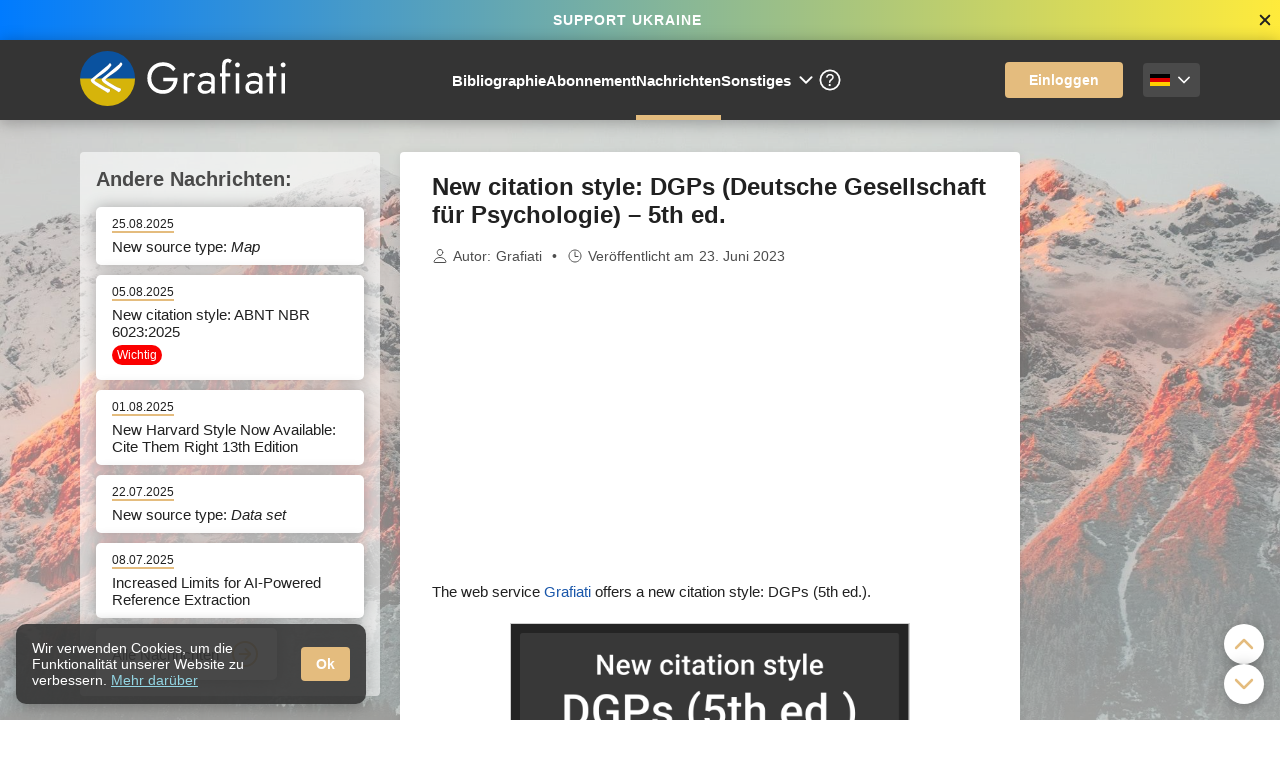

--- FILE ---
content_type: text/html; charset=utf-8
request_url: https://www.grafiati.com/de/news/2023/06/23/1/
body_size: 11185
content:















<!DOCTYPE html>
<html lang="de">
<head>
    <meta charset="UTF-8">
    <meta name="viewport" content="width=device-width, initial-scale=1" />

    <link rel="preconnect" href="https://fonts.gstatic.com">
    <link href="https://fonts.googleapis.com/css2?family=Open+Sans:ital,wght@0,400;0,600;0,700;1,400;1,700&display=optional" rel="preload" as="style">
    <link href="https://fonts.googleapis.com/css2?family=Open+Sans:ital,wght@0,400;0,600;0,700;1,400;1,700&display=optional" rel="stylesheet">

    <title>New citation style: DGPs (5th ed.) – Grafiati</title>
    <meta name="description" content="New citation style added: DGPs (Deutsche Gesellschaft für Psychologie). Generate bibliographic references in DGPs Style.">
    <meta name="keywords" content="citation style, DGPs, Deutsche Gesellschaft für Psychologie">

    <link rel="preload" as="image" href="/static/img/logo_ukraine2.d38b2de1216e.svg" />
    
    <link rel="preconnect" href="https://fonts.gstatic.com">
    <link href="https://fonts.googleapis.com/css2?family=Fira+Sans:wght@600&display=optional" rel="preload" as="style">
    <link href="https://fonts.googleapis.com/css2?family=Fira+Sans:wght@600&display=optional" rel="stylesheet">
    




    
        <link rel="stylesheet" type="text/css" href="/static/css/pages/news/basic.min.b310b1e9178e.css">
    

    <style>
    .in-article-ad { width: 300px; height: 250px; }
    
    
    @media(min-width: 1000px) { .in-article-ad { display: none } }
    
</style>
    <style>
    .note-side-ad-square--inner { display: none }
        @media(min-width: 1400px) { .note-side-ad-square--inner { display: block; width: 300px; height: 250px; } }

    .ad-below-blog-heading--inner { display: block; width: 300px; height: 100px; }
        @media(min-width: 350px) { .ad-below-blog-heading--inner { width: 320px; height: 100px; } }
        @media(min-width: 620px) { .ad-below-blog-heading--inner { width: 468px; height: 60px; } }
        @media(min-width: 870px) { .ad-below-blog-heading--inner { width: 728px; height: 90px; } }
        @media(min-width: 1000px) { .ad-below-blog-heading--inner { width: 320px; height: 100px; } }
        @media(min-width: 1050px) { .ad-below-blog-heading--inner { width: 468px; height: 60px; } }
        @media(min-width: 1400px) { .ad-below-blog-heading--inner { width: 728px; height: 90px; } }
    </style>

    <link href="/static/img/favicon.dc3ea5864b9c.ico" type="image/x-icon" rel="shortcut icon">
    <link rel="apple-touch-icon" href="/static/img/apple-touch-icon.32d0eb71bafc.png" />
    <link rel="apple-touch-icon" sizes="180x180" href="/static/img/apple-touch-icon-180x180.2f60cbfb28af.png" />

    

    <meta name="theme-color" content="#343434">


    <meta name="twitter:card" content="summary_large_image" />
    
        <meta property="og:image" content="https://www.grafiati.com/static/img/preview-img/de.4ab55e6097c1.png">
    
    <meta property="og:title" content="New citation style: DGPs (5th ed.) – Grafiati" />
    <meta property="og:description" content="New citation style added: DGPs (Deutsche Gesellschaft für Psychologie). Generate bibliographic references in DGPs Style." />

    <link rel="canonical" href="https://www.grafiati.com/en/news/2023/06/23/1/"/>

    <script>window['gtag_enable_tcf_support']=true;</script>

    
        
            <script async src="https://pagead2.googlesyndication.com/pagead/js/adsbygoogle.js?client=ca-pub-9817138922270379" crossorigin="anonymous"></script>
    
    
        
    
    




        
    
    <style>
        .banner-patriotic { background: linear-gradient(to right, #007bff, #ffeb3b); }
        .banner-patriotic--link { display: block; text-align: center; padding: 12px 8px; font-weight: bold; color: white; letter-spacing: 1px; }
        .banner-patriotic--link:hover { color: rgba(256, 256, 256, 0.8); }
    </style>

    
        <!-- Global site tag (gtag.js) - Google Analytics -->
        <script async src="https://www.googletagmanager.com/gtag/js?id=G-4E0Z4B7LQ4"></script>
        <script>window.dataLayer = window.dataLayer || []; function gtag() { dataLayer.push(arguments); } gtag('js', new Date()); gtag('config', 'G-4E0Z4B7LQ4');</script>
    
</head>
<body class="">


    <div class="banner-under-header-wrap closable-slide">
        <div class="flex align-center banner-patriotic">
            <a href="https://u24.gov.ua/" target="_blank" class="flex-grow-1 banner-patriotic--link">
                SUPPORT UKRAINE
            </a>

            <button class="de-buttoned msg-close-btn close-msg-box">
                <ion-icon name="close"></ion-icon>
            </button>
        </div>
    </div>


<header class="flex flex-shrink-0">
    <div class="header-box flex justify-space-between align-center row">
        
        <div class="burger-wrap">
            <button class="de-buttoned burger-btn flex align-center justify-center">
                <ion-icon name="menu"></ion-icon>
            </button>
        </div>
        
        <a href="/de/"><img src="/static/img/logo_ukraine2.d38b2de1216e.svg" alt="logo" class="logo"></a>

        <div class="nav-list-wrap">
            <ul class="nav-list flex align-center">
                


<li><a href="/de/" class="">Bibliographie</a></li>
<li><a href="/de/subscribe/" id="subscribe-link" class="">Abonnement</a></li>
<li><a href="/de/news/" class="active-nav-link">Nachrichten</a></li>

<li class="header-more-dropdown dropdown">
    <button class="de-buttoned header-more-btn flex align-center">Sonstiges
        <ion-icon name="chevron-down"></ion-icon>
    </button>
    <div class="dropdown-content dropdown-align-left-with-margin">
        <div class="header-more-dropdown-wrap flex flex-column align-start">
            <a href="/de/info/">Regeln der Quellenangabe</a>
            <a href="/de/blogs/">Blog</a>
            <a href="/de/transliteration/">Automatische Transliteration</a>
            <a href="/de/literature-selections/">Thematische Bibliographien</a>
        </div>
    </div>
</li>

<li><a href="/de/help/" class="">
    <ion-icon name="help-circle-outline" class="help-header-icon"></ion-icon>
</a></li>
            </ul>
        </div>
        <div class="header-right-side flex align-center">

            <div class="header-log-in">
                
                    <a href="/de/login/?next=/de/news/2023/06/23/1/"
                       class="button log-in-btn gold-bg hoverable">Einloggen</a>
                
            </div>

            <div class="locale-wrap dropdown">
                <button class="locale-btn flex align-center">
                    
                        
                    
                        
                    
                        
                    
                        
                    
                        
                    
                        
                    
                        
                    
                        
                            

    
        <img class="flag" src="/static/img/flags/DE.ba9611fe6842.svg" alt='Deutsch' title='Deutsch' loading="lazy">
    

                        
                    

                    <ion-icon name="chevron-down" class="arrow-down"></ion-icon>
                </button>
                <div class="dropdown-content dropdown-align-right">
                    <div class="user-dropdown-wrap locale-dropdown-wrap">
                        
    
        <a href="/de/set-language/uk/" class="set_language_url" data-language-code="uk" >
            

    
        <img class="flag" src="/static/img/flags/UK.d0dc196ab638.svg" alt='Українська' title='Українська' loading="lazy">
    

            <span>Українська</span>
        </a>
    

    
        <a href="/de/set-language/en/" class="set_language_url" data-language-code="en" >
            

    
        <img class="flag" src="/static/img/flags/EN.af517a818309.svg" alt='English' title='English' loading="lazy">
    

            <span>English</span>
        </a>
    

    
        <a href="/de/set-language/fr/" class="set_language_url" data-language-code="fr" >
            

    
        <img class="flag" src="/static/img/flags/FR.4b371f8c1414.svg" alt='Français' title='Français' loading="lazy">
    

            <span>Français</span>
        </a>
    

    
        <a href="/de/set-language/it/" class="set_language_url" data-language-code="it" >
            

    
        <img class="flag" src="/static/img/flags/IT.09e3a0437404.svg" alt='Italiano' title='Italiano' loading="lazy">
    

            <span>Italiano</span>
        </a>
    

    
        <a href="/de/set-language/es/" class="set_language_url" data-language-code="es" >
            

    
        <img class="flag" src="/static/img/flags/ES.63e55d4e870f.svg" alt='Español' title='Español' loading="lazy">
    

            <span>Español</span>
        </a>
    

    
        <a href="/de/set-language/pl/" class="set_language_url" data-language-code="pl" >
            

    
        <img class="flag" src="/static/img/flags/PL.ba23dcc3cfbd.svg" alt='Polski' title='Polski' loading="lazy">
    

            <span>Polski</span>
        </a>
    

    
        <a href="/de/set-language/pt/" class="set_language_url" data-language-code="pt" >
            

    
        <img class="flag" src="/static/img/flags/PT.646bdd83c5f9.svg" alt='Português' title='Português' loading="lazy">
    

            <span>Português</span>
        </a>
    

    

                    </div>
                </div>
            </div>
        </div>
    </div>
</header>


    


































<div class="burger-menu flex-column align-center justify-end" style="display: none;">
    <div class="burger-menu-wrap flex flex-column justify-space-between align-center">
        <div class="locale-wrap dropdown">
            <button class="burger-locale-btn flex align-center">
                
                    
                
                    
                
                    
                
                    
                
                    
                
                    
                
                    
                
                    
                        

    
        <img class="flag" src="/static/img/flags/DE.ba9611fe6842.svg" alt='Deutsch' title='Deutsch' loading="lazy">
    

                    
                

                <ion-icon name="chevron-down" class="arrow-down"></ion-icon>
            </button>
            <div class="dropdown-content dropdown-align-center">
                <div class="user-dropdown-wrap locale-dropdown-wrap">
                    
    
        <a href="/de/set-language/uk/" class="set_language_url" data-language-code="uk" >
            

    
        <img class="flag" src="/static/img/flags/UK.d0dc196ab638.svg" alt='Українська' title='Українська' loading="lazy">
    

            <span>Українська</span>
        </a>
    

    
        <a href="/de/set-language/en/" class="set_language_url" data-language-code="en" >
            

    
        <img class="flag" src="/static/img/flags/EN.af517a818309.svg" alt='English' title='English' loading="lazy">
    

            <span>English</span>
        </a>
    

    
        <a href="/de/set-language/fr/" class="set_language_url" data-language-code="fr" >
            

    
        <img class="flag" src="/static/img/flags/FR.4b371f8c1414.svg" alt='Français' title='Français' loading="lazy">
    

            <span>Français</span>
        </a>
    

    
        <a href="/de/set-language/it/" class="set_language_url" data-language-code="it" >
            

    
        <img class="flag" src="/static/img/flags/IT.09e3a0437404.svg" alt='Italiano' title='Italiano' loading="lazy">
    

            <span>Italiano</span>
        </a>
    

    
        <a href="/de/set-language/es/" class="set_language_url" data-language-code="es" >
            

    
        <img class="flag" src="/static/img/flags/ES.63e55d4e870f.svg" alt='Español' title='Español' loading="lazy">
    

            <span>Español</span>
        </a>
    

    
        <a href="/de/set-language/pl/" class="set_language_url" data-language-code="pl" >
            

    
        <img class="flag" src="/static/img/flags/PL.ba23dcc3cfbd.svg" alt='Polski' title='Polski' loading="lazy">
    

            <span>Polski</span>
        </a>
    

    
        <a href="/de/set-language/pt/" class="set_language_url" data-language-code="pt" >
            

    
        <img class="flag" src="/static/img/flags/PT.646bdd83c5f9.svg" alt='Português' title='Português' loading="lazy">
    

            <span>Português</span>
        </a>
    

    

                </div>
            </div>
        </div>
        
        <ul class="burger-nav-list flex align-center flex-column">
            <li><a href="/de/" class="burger-nav-link">Bibliographie</a></li>
            <li><a href="/de/subscribe/" class="burger-nav-link">Abonnement</a></li>
            <li><a href="/de/transliteration/" class="burger-nav-link">Automatische Transliteration</a></li>

            <li><a href="/de/literature-selections/" class="burger-nav-link">Thematische Bibliographien</a></li>
            <li><a href="/de/info/" class="burger-nav-link">Regeln der Quellenangabe</a></li>
            <li><a href="/de/news/" class="burger-nav-link">Nachrichten</a></li>
            <li><a href="/de/blogs/" class="burger-nav-link">Blog</a></li>
            <li><a href="/de/help/" class="burger-nav-link">Auskunft</a></li>
        </ul>
        
    </div>
    <button class="de-buttoned burger-close-btn flex justify-center">
        <ion-icon name="close-circle-outline"></ion-icon>
    </button>
</div>
<section class="main-content" id="main-content" data-url="/de/ajax/">

























    
    <div class="row info-row flex align-start wide-row">
        
<div class="note-side-ad flex-shrink-0">
    <!-- Grafiati-note-side -->
    <ins class="adsbygoogle"
         style="display:inline-block;width:160px;height:600px"
         data-ad-client="ca-pub-9817138922270379"
         data-ad-slot="5507029581"></ins>
    <script>
         (adsbygoogle = window.adsbygoogle || []).push({});
    </script>
</div>


        <div class="info-box white-bg article-col">
            <h1 class="article-title">New citation style: DGPs (Deutsche Gesellschaft für Psychologie) – 5th ed.</h1>

            

            




<div class="article-metadata flex align-center justify-left do-wrap">
    <div class="article-metadata-block">
        <ion-icon name="person-outline"></ion-icon>
        <span class="article-metadata-key">Autor:</span>
        <a class="link-inherit" href="https://www.grafiati.com/de/" target="_blank">Grafiati</a>
    </div>
    
        <div class="article-metadata-block">
            <ion-icon name="time-outline"></ion-icon>
            <span class="article-metadata-key">Veröffentlicht am</span>
            23. Juni 2023
        </div>
    
    
</div>

            <div class="article-text">
                
    
    <div class="in-text-ad ad-with-shadow">
        <!-- Grafiati-note-in-article -->
        <ins class="adsbygoogle in-article-ad"
             style="display:block"
             data-ad-client="ca-pub-9817138922270379"
             data-ad-slot="3810434063"
             data-full-width-responsive="false"></ins>
        <script>
            (adsbygoogle = window.adsbygoogle || []).push({});
        </script>
    </div>


                <p>The web service <a href="/en/">Grafiati</a> offers a new citation style: DGPs (5th ed.).</p>
<p><img alt="Image" src="https://www.grafiati.com/static/img/notes/news-2023-06-23-1.png" style="width: 400px; height: auto;"/></p>
<p>DGPs style embrace the rules for the compilation of bibliographic references developed by the German Society for Psychology (<em>Deutsche </em><em>Gesellschaft </em><em>fü</em><em>r </em><em>Psychologie</em>) and published in the organisation’s manual <em>Richtlinien</em><em>zur </em><em>Manuskriptgestaltung</em>. The style’s rules are used widely in German universities and scholarly journals in the field of psychology.</p>
<p>Using the <a href="/en/blogs/dgps-reference-generator/">DGPs generator by Grafiati</a>, you can create accurate bibliographic references in line with the requirements of Deutsche Gesellschaft für Psychologie.</p>
            </div>
        </div>


        <div class="index-col flex-shrink-0">
            
    <div class="note-side-ad-square ad-with-shadow">
        <!-- Grafiati-note-side-square -->
        <ins class="adsbygoogle note-side-ad-square--inner"
             data-ad-client="ca-pub-9817138922270379"
             data-ad-slot="1670742412"></ins>
        <script>
             (adsbygoogle = window.adsbygoogle || []).push({});
        </script>
    </div>


            <div class="index-content news-index">
                <h2 class="index-heading">Andere Nachrichten:</h2>

                

<ul class="news-list">
    
        <li >
            <a href="/de/news/2025/08/25/1/" class="flex align-center">
                <div class="news-date">25.08.2025</div>
                <p class="news-heading">New source type: <em>Map</em></p>
                
            </a>
        </li>

        
            












        
    
        <li class="full-width">
            <a href="/de/news/2025/08/05/1/" class="flex align-center">
                <div class="news-date">05.08.2025</div>
                <p class="news-heading">New citation style: ABNT NBR 6023:2025</p>
                
                    <span class="is-important-mark">Wichtig</span>
                
            </a>
        </li>

        
            












        
    
        <li >
            <a href="/de/news/2025/08/01/1/" class="flex align-center">
                <div class="news-date">01.08.2025</div>
                <p class="news-heading">New Harvard Style Now Available: Cite Them Right 13th Edition</p>
                
            </a>
        </li>

        
            












        
    
        <li >
            <a href="/de/news/2025/07/22/1/" class="flex align-center">
                <div class="news-date">22.07.2025</div>
                <p class="news-heading">New source type: <em>Data set</em></p>
                
            </a>
        </li>

        
            












        
    
        <li >
            <a href="/de/news/2025/07/08/1/" class="flex align-center">
                <div class="news-date">08.07.2025</div>
                <p class="news-heading">Increased Limits for AI-Powered Reference Extraction</p>
                
            </a>
        </li>

        
            












        
    
        <li >
            <a href="/de/news/2025/07/04/1/" class="flex align-center">
                <div class="news-date">04.07.2025</div>
                <p class="news-heading">Improved .docx exports and transliteration</p>
                
            </a>
        </li>

        
            












        
    
        <li >
            <a href="/de/news/2025/06/30/1/" class="flex align-center">
                <div class="news-date">30.06.2025</div>
                <p class="news-heading">New citation style: Bluebook (22nd ed.)</p>
                
            </a>
        </li>

        
            












        
    
        <li >
            <a href="/de/news/2025/05/07/3/" class="flex align-center">
                <div class="news-date">07.05.2025</div>
                <p class="news-heading">New source type: <em>Artificial Intelligence (AI)</em></p>
                
            </a>
        </li>

        
            












        
    
        <li >
            <a href="/de/news/2025/05/07/2/" class="flex align-center">
                <div class="news-date">07.05.2025</div>
                <p class="news-heading">Improvements for source types <em>Standard</em> and <em>Religious text</em></p>
                
            </a>
        </li>

        
            












        
    
        <li >
            <a href="/de/news/2025/05/07/1/" class="flex align-center">
                <div class="news-date">07.05.2025</div>
                <p class="news-heading">New role for contributors: ‘coordinator’</p>
                
            </a>
        </li>

        
            












        
    
        <li >
            <a href="/de/news/2025/04/23/2/" class="flex align-center">
                <div class="news-date">23.04.2025</div>
                <p class="news-heading">ACS Style updated to v April 8, 2025</p>
                
            </a>
        </li>

        
            












        
    
        <li >
            <a href="/de/news/2025/04/23/1/" class="flex align-center">
                <div class="news-date">23.04.2025</div>
                <p class="news-heading">Improved LTWA abbreviations and ASABE Style</p>
                
            </a>
        </li>

        
            












        
    
        <li class="full-width">
            <a href="/de/news/2025/04/15/1/" class="flex align-center">
                <div class="news-date">15.04.2025</div>
                <p class="news-heading">AI-Powered Automatic Source Extraction Added – Grafiati</p>
                
                    <span class="is-important-mark">Wichtig</span>
                
            </a>
        </li>

        
            












        
    
        <li >
            <a href="/de/news/2025/03/31/1/" class="flex align-center">
                <div class="news-date">31.03.2025</div>
                <p class="news-heading">IEEE Style updated to V 3.28.2025</p>
                
            </a>
        </li>

        
            












        
    
        <li >
            <a href="/de/news/2025/01/21/1/" class="flex align-center">
                <div class="news-date">21.01.2025</div>
                <p class="news-heading">BPS Style now available</p>
                
            </a>
        </li>

        
            












        
    
        <li >
            <a href="/de/news/2024/11/04/1/" class="flex align-center">
                <div class="news-date">04.11.2024</div>
                <p class="news-heading">IEEE Style updated to V 10.16.2024</p>
                
            </a>
        </li>

        
            












        
    
        <li >
            <a href="/de/news/2024/10/29/1/" class="flex align-center">
                <div class="news-date">29.10.2024</div>
                <p class="news-heading">Import of bibliographies from EndNote</p>
                
            </a>
        </li>

        
            












        
    
        <li >
            <a href="/de/news/2024/10/04/1/" class="flex align-center">
                <div class="news-date">04.10.2024</div>
                <p class="news-heading">The 18th Edition of the Chicago Style is Now Available</p>
                
            </a>
        </li>

        
            












        
    
        <li >
            <a href="/de/news/2024/09/03/1/" class="flex align-center">
                <div class="news-date">03.09.2024</div>
                <p class="news-heading">SAGE Harvard Citation Style Added</p>
                
            </a>
        </li>

        
            












        
    
        <li >
            <a href="/de/news/2024/08/14/1/" class="flex align-center">
                <div class="news-date">14.08.2024</div>
                <p class="news-heading">ASME Citation Style Now Supported</p>
                
            </a>
        </li>

        
            












        
    
        <li >
            <a href="/de/news/2024/06/05/1/" class="flex align-center">
                <div class="news-date">05.06.2024</div>
                <p class="news-heading">The New Edition of the CSE Style is Now Available</p>
                
            </a>
        </li>

        
            












        
    
        <li >
            <a href="/de/news/2024/05/22/1/" class="flex align-center">
                <div class="news-date">22.05.2024</div>
                <p class="news-heading">The Springer MathPhys citation style has been added to our website</p>
                
            </a>
        </li>

        
            












        
    
        <li >
            <a href="/de/news/2024/04/16/1/" class="flex align-center">
                <div class="news-date">16.04.2024</div>
                <p class="news-heading">New options for bibliography export: BibTeX and BibLaTeX (.bib)</p>
                
            </a>
        </li>

        
            












        
    
        <li class="full-width">
            <a href="/de/news/2024/04/11/1/" class="flex align-center">
                <div class="news-date">11.04.2024</div>
                <p class="news-heading">MHRA, 4th edition: Now Available on Grafiati</p>
                
                    <span class="is-important-mark">Wichtig</span>
                
            </a>
        </li>

        
            












        
    
        <li >
            <a href="/de/news/2024/04/04/1/" class="flex align-center">
                <div class="news-date">04.04.2024</div>
                <p class="news-heading">New citation style: Manual de Citación Uniforme: Un sistema uniforme de citación para fuentes jurídicas puertorriqueñas</p>
                
            </a>
        </li>

        
            












        
    
        <li >
            <a href="/de/news/2024/03/14/1/" class="flex align-center">
                <div class="news-date">14.03.2024</div>
                <p class="news-heading">Abbreviation of reference elements in Bluebook Style</p>
                
            </a>
        </li>

        
            












        
    
        <li >
            <a href="/de/news/2024/03/04/1/" class="flex align-center">
                <div class="news-date">04.03.2024</div>
                <p class="news-heading">Citing podcasts now on Grafiati</p>
                
            </a>
        </li>

        
            












        
    
        <li >
            <a href="/de/news/2024/01/15/1/" class="flex align-center">
                <div class="news-date">15.01.2024</div>
                <p class="news-heading">Import multiple .bib and .ris files at once</p>
                
            </a>
        </li>

        
            












        
    
        <li >
            <a href="/de/news/2023/12/12/1/" class="flex align-center">
                <div class="news-date">12.12.2023</div>
                <p class="news-heading">New Source Type: Blog</p>
                
            </a>
        </li>

        
            












        
    
        <li >
            <a href="/de/news/2023/11/21/1/" class="flex align-center">
                <div class="news-date">21.11.2023</div>
                <p class="news-heading">Use the New Citation Style: Cell</p>
                
            </a>
        </li>

        
            












        
    
        <li >
            <a href="/de/news/2023/11/01/1/" class="flex align-center">
                <div class="news-date">01.11.2023</div>
                <p class="news-heading">Referencing software is now possible with Grafiati</p>
                
            </a>
        </li>

        
            












        
    
        <li >
            <a href="/de/news/2023/10/24/1/" class="flex align-center">
                <div class="news-date">24.10.2023</div>
                <p class="news-heading">New Feature: Recommended Sources for your Bibliography</p>
                
            </a>
        </li>

        
            












        
    
        <li >
            <a href="/de/news/2023/09/11/1/" class="flex align-center">
                <div class="news-date">11.09.2023</div>
                <p class="news-heading">Abbreviations of publishers’ names in IEEE Style</p>
                
            </a>
        </li>

        
            












        
    
        <li >
            <a href="/de/news/2023/09/07/1/" class="flex align-center">
                <div class="news-date">07.09.2023</div>
                <p class="news-heading">Grafiati adds 20,000 Indian theses to catalogues</p>
                
            </a>
        </li>

        
            












        
    
        <li >
            <a href="/de/news/2023/09/04/1/" class="flex align-center">
                <div class="news-date">04.09.2023</div>
                <p class="news-heading">ABNT NBR 10520:2023 citation standard now available</p>
                
            </a>
        </li>

        
            












        
    
        <li >
            <a href="/de/news/2023/08/28/1/" class="flex align-center">
                <div class="news-date">28.08.2023</div>
                <p class="news-heading">New feature: Search for references among all bibliographies</p>
                
            </a>
        </li>

        
            












        
    
        <li >
            <a href="/de/news/2023/08/26/1/" class="flex align-center">
                <div class="news-date">26.08.2023</div>
                <p class="news-heading">New citation style: ASCE</p>
                
            </a>
        </li>

        
            












        
    
        <li >
            <a href="/de/news/2023/08/14/1/" class="flex align-center">
                <div class="news-date">14.08.2023</div>
                <p class="news-heading">Automatically add video game data with Steam URLs</p>
                
            </a>
        </li>

        
            












        
    
        <li >
            <a href="/de/news/2023/08/11/1/" class="flex align-center">
                <div class="news-date">11.08.2023</div>
                <p class="news-heading">New citation style: ASA (7th ed.)</p>
                
            </a>
        </li>

        
            












        
    
        <li >
            <a href="/de/news/2023/07/26/1/" class="flex align-center">
                <div class="news-date">26.07.2023</div>
                <p class="news-heading">New citation style added: New Zealand Law Style Guide (3rd ed.) (NZLSG)</p>
                
            </a>
        </li>

        
            












        
    
        <li >
            <a href="/de/news/2023/07/17/1/" class="flex align-center">
                <div class="news-date">17.07.2023</div>
                <p class="news-heading">New citation style added: AGLC (<em>Australian Guide to Legal Citation</em> – 3rd ed. + 4th ed.)</p>
                
            </a>
        </li>

        
            












        
    
        <li >
            <a href="/de/news/2023/06/23/1/" class="flex align-center">
                <div class="news-date">23.06.2023</div>
                <p class="news-heading">New citation style: DGPs (Deutsche Gesellschaft für Psychologie) – 5th ed.</p>
                
            </a>
        </li>

        
            












        
    
        <li >
            <a href="/de/news/2023/06/18/1/" class="flex align-center">
                <div class="news-date">18.06.2023</div>
                <p class="news-heading">New citation style: GSA (Geological Society of America)</p>
                
            </a>
        </li>

        
            












        
    
        <li >
            <a href="/de/news/2023/06/13/1/" class="flex align-center">
                <div class="news-date">13.06.2023</div>
                <p class="news-heading">New citation style: AMA (10th ed.)</p>
                
            </a>
        </li>

        
            












        
    
        <li >
            <a href="/de/news/2023/06/06/1/" class="flex align-center">
                <div class="news-date">06.06.2023</div>
                <p class="news-heading">New source type: 'Video Game'</p>
                
            </a>
        </li>

        
            












        
    
        <li >
            <a href="/de/news/2023/04/20/1/" class="flex align-center">
                <div class="news-date">20.04.2023</div>
                <p class="news-heading">CEUR-WS citation style added to Grafiati</p>
                
            </a>
        </li>

        
            












        
    
        <li >
            <a href="/de/news/2023/03/30/1/" class="flex align-center">
                <div class="news-date">30.03.2023</div>
                <p class="news-heading">120,000 Italian dissertations have been added to the search</p>
                
            </a>
        </li>

        
            












        
    
        <li >
            <a href="/de/news/2023/03/20/1/" class="flex align-center">
                <div class="news-date">20.03.2023</div>
                <p class="news-heading">New source type: 'Copyright certificate'</p>
                
            </a>
        </li>

        
            












        
    
        <li >
            <a href="/de/news/2023/03/13/1/" class="flex align-center">
                <div class="news-date">13.03.2023</div>
                <p class="news-heading">Huge book catalogues update</p>
                
            </a>
        </li>

        
            












        
    
        <li class="full-width">
            <a href="/de/news/2023/03/05/2/" class="flex align-center">
                <div class="news-date">05.03.2023</div>
                <p class="news-heading">Bibliography imports in BibTeX/BibLaTeX and RIS formats</p>
                
                    <span class="is-important-mark">Wichtig</span>
                
            </a>
        </li>

        
            












        
    
        <li >
            <a href="/de/news/2023/03/05/1/" class="flex align-center">
                <div class="news-date">05.03.2023</div>
                <p class="news-heading">Abbreviations for journal titles + new options for multiple styles</p>
                
            </a>
        </li>

        
            












        
    
        <li >
            <a href="/de/news/2023/02/21/1/" class="flex align-center">
                <div class="news-date">21.02.2023</div>
                <p class="news-heading">~80,000 Australian dissertations added to catalogues</p>
                
            </a>
        </li>

        
            












        
    
        <li >
            <a href="/de/news/2023/02/18/1/" class="flex align-center">
                <div class="news-date">18.02.2023</div>
                <p class="news-heading">New citation style: RSC (Royal Society of Chemistry)</p>
                
            </a>
        </li>

        
            












        
    
        <li >
            <a href="/de/news/2023/02/14/1/" class="flex align-center">
                <div class="news-date">14.02.2023</div>
                <p class="news-heading">New citation style: AIP (4th ed.)</p>
                
            </a>
        </li>

        
            












        
    
        <li >
            <a href="/de/news/2023/02/06/1/" class="flex align-center">
                <div class="news-date">06.02.2023</div>
                <p class="news-heading">Interface improvement: Esc button for pop-up windows</p>
                
            </a>
        </li>

        
            












        
    
        <li >
            <a href="/de/news/2023/01/16/1/" class="flex align-center">
                <div class="news-date">16.01.2023</div>
                <p class="news-heading">New citation style: ASABE</p>
                
            </a>
        </li>

        
            












        
    
        <li >
            <a href="/de/news/2022/12/24/1/" class="flex align-center">
                <div class="news-date">24.12.2022</div>
                <p class="news-heading">Search inside bibliographies</p>
                
            </a>
        </li>

        
            












        
    
        <li >
            <a href="/de/news/2022/12/08/2/" class="flex align-center">
                <div class="news-date">08.12.2022</div>
                <p class="news-heading">New source type: 'Image'</p>
                
            </a>
        </li>

        
            












        
    
        <li class="full-width">
            <a href="/de/news/2022/12/08/1/" class="flex align-center">
                <div class="news-date">08.12.2022</div>
                <p class="news-heading">Updates for APA Style (Spanish and French localisation)</p>
                
                    <span class="is-important-mark">Wichtig</span>
                
            </a>
        </li>

        
            












        
    
        <li >
            <a href="/de/news/2022/12/04/2/" class="flex align-center">
                <div class="news-date">04.12.2022</div>
                <p class="news-heading">New feature: change source type</p>
                
            </a>
        </li>

        
            












        
    
        <li >
            <a href="/de/news/2022/12/04/1/" class="flex align-center">
                <div class="news-date">04.12.2022</div>
                <p class="news-heading">Ukrainian Cyrillic transliteration for all citation styles</p>
                
            </a>
        </li>

        
            












        
    
        <li >
            <a href="/de/news/2022/11/22/1/" class="flex align-center">
                <div class="news-date">22.11.2022</div>
                <p class="news-heading">New citation style: Harvard (Cite Them Right 12th ed.)</p>
                
            </a>
        </li>

        
            












        
    
        <li >
            <a href="/de/news/2022/11/13/1/" class="flex align-center">
                <div class="news-date">13.11.2022</div>
                <p class="news-heading">New citation style: Bluebook</p>
                
            </a>
        </li>

        
            












        
    
        <li class="full-width">
            <a href="/de/news/2022/11/04/1/" class="flex align-center">
                <div class="news-date">04.11.2022</div>
                <p class="news-heading">New feature: combined in-text citations</p>
                
                    <span class="is-important-mark">Wichtig</span>
                
            </a>
        </li>

        
            












        
    
        <li >
            <a href="/de/news/2022/11/01/1/" class="flex align-center">
                <div class="news-date">01.11.2022</div>
                <p class="news-heading">Automated references for Reddit posts</p>
                
            </a>
        </li>

        
            












        
    
        <li >
            <a href="/de/news/2022/09/26/1/" class="flex align-center">
                <div class="news-date">26.09.2022</div>
                <p class="news-heading">New source type: 'Press release'</p>
                
            </a>
        </li>

        
            












        
    
        <li >
            <a href="/de/news/2022/09/21/1/" class="flex align-center">
                <div class="news-date">21.09.2022</div>
                <p class="news-heading">New citation style: Chicago (16th ed.)</p>
                
            </a>
        </li>

        
            












        
    
        <li >
            <a href="/de/news/2022/07/18/1/" class="flex align-center">
                <div class="news-date">18.07.2022</div>
                <p class="news-heading">New tools for bibliographies</p>
                
            </a>
        </li>

        
            












        
    
        <li >
            <a href="/de/news/2022/07/09/1/" class="flex align-center">
                <div class="news-date">09.07.2022</div>
                <p class="news-heading">New citation style: ANSI/NISO Z39.29-2005 (R2010)</p>
                
            </a>
        </li>

        
            












        
    
        <li >
            <a href="/de/news/2022/07/07/1/" class="flex align-center">
                <div class="news-date">07.07.2022</div>
                <p class="news-heading">New citation style: Australian Government Style Manual + new interface features</p>
                
            </a>
        </li>

        
            












        
    
        <li >
            <a href="/de/news/2022/06/01/1/" class="flex align-center">
                <div class="news-date">01.06.2022</div>
                <p class="news-heading">111,000+ Ukrainian dissertations added to catalogues</p>
                
            </a>
        </li>

        
            












        
    
        <li >
            <a href="/de/news/2022/05/16/1/" class="flex align-center">
                <div class="news-date">16.05.2022</div>
                <p class="news-heading">New citation style: Harvard Australia</p>
                
            </a>
        </li>

        
            












        
    
        <li >
            <a href="/de/news/2022/05/07/1/" class="flex align-center">
                <div class="news-date">07.05.2022</div>
                <p class="news-heading">New citation style: APA (6th ed.)</p>
                
            </a>
        </li>

        
            












        
    
        <li >
            <a href="/de/news/2022/05/03/1/" class="flex align-center">
                <div class="news-date">03.05.2022</div>
                <p class="news-heading">Individual citation styles for journals</p>
                
            </a>
        </li>

        
            












        
    
        <li >
            <a href="/de/news/2022/04/29/1/" class="flex align-center">
                <div class="news-date">29.04.2022</div>
                <p class="news-heading">112,000+ Polish dissertations added to catalogues</p>
                
            </a>
        </li>

        
            












        
    
        <li >
            <a href="/de/news/2022/04/25/1/" class="flex align-center">
                <div class="news-date">25.04.2022</div>
                <p class="news-heading">New source types: ‘Dictionary’, ‘Dictionary entry’, ‘Encyclopedia’, ‘Encyclopedia article’</p>
                
            </a>
        </li>

        
            












        
    
        <li >
            <a href="/de/news/2022/04/10/1/" class="flex align-center">
                <div class="news-date">10.04.2022</div>
                <p class="news-heading">New citation style: CSE (8th ed.)</p>
                
            </a>
        </li>

        
            












        
    
        <li >
            <a href="/de/news/2022/04/04/1/" class="flex align-center">
                <div class="news-date">04.04.2022</div>
                <p class="news-heading">New citation style: NP 405</p>
                
            </a>
        </li>

        
            












        
    
        <li >
            <a href="/de/news/2022/02/18/1/" class="flex align-center">
                <div class="news-date">18.02.2022</div>
                <p class="news-heading">New citation styles: Vancouver (citation-name) + Vancouver (name-year)</p>
                
            </a>
        </li>

        
            












        
    
        <li >
            <a href="/de/news/2022/02/16/1/" class="flex align-center">
                <div class="news-date">16.02.2022</div>
                <p class="news-heading">New citation style: Unified Style Sheet for Linguistics</p>
                
            </a>
        </li>

        
            












        
    
        <li class="full-width">
            <a href="/de/news/2022/02/11/1/" class="flex align-center">
                <div class="news-date">11.02.2022</div>
                <p class="news-heading">New citation style: ISO 690:2021</p>
                
                    <span class="is-important-mark">Wichtig</span>
                
            </a>
        </li>

        
            












        
    
        <li >
            <a href="/de/news/2022/01/28/1/" class="flex align-center">
                <div class="news-date">28.01.2022</div>
                <p class="news-heading">New citation style: MHRA</p>
                
            </a>
        </li>

        
            












        
    
        <li >
            <a href="/de/news/2022/01/27/1/" class="flex align-center">
                <div class="news-date">27.01.2022</div>
                <p class="news-heading">Laws and acts of Portugal added to catalogues</p>
                
            </a>
        </li>

        
            












        
    
        <li >
            <a href="/de/news/2022/01/18/1/" class="flex align-center">
                <div class="news-date">18.01.2022</div>
                <p class="news-heading">Enhanced opportunities for auto-renewed subscriptions</p>
                
            </a>
        </li>

        
            












        
    
        <li >
            <a href="/de/news/2022/01/04/1/" class="flex align-center">
                <div class="news-date">04.01.2022</div>
                <p class="news-heading">New citation style: ACS (American Chemical Society)</p>
                
            </a>
        </li>

        
            












        
    
        <li class="full-width">
            <a href="/de/news/2021/12/29/1/" class="flex align-center">
                <div class="news-date">29.12.2021</div>
                <p class="news-heading">New subscription plans: choose the most flexible premium packages</p>
                
                    <span class="is-important-mark">Wichtig</span>
                
            </a>
        </li>

        
            












        
    
        <li >
            <a href="/de/news/2021/12/15/1/" class="flex align-center">
                <div class="news-date">15.12.2021</div>
                <p class="news-heading">Federal, state, and municipal legislation of Brazil now in our catalogues</p>
                
            </a>
        </li>

        
            












        
    
        <li >
            <a href="/de/news/2021/12/10/1/" class="flex align-center">
                <div class="news-date">10.12.2021</div>
                <p class="news-heading">Laws and acts of El Salvador added to catalogues</p>
                
            </a>
        </li>

        
            












        
    
        <li >
            <a href="/de/news/2021/12/08/1/" class="flex align-center">
                <div class="news-date">08.12.2021</div>
                <p class="news-heading">New citation style: ICONTEC!</p>
                
            </a>
        </li>

        
            












        
    
        <li >
            <a href="/de/news/2021/12/06/1/" class="flex align-center">
                <div class="news-date">06.12.2021</div>
                <p class="news-heading">Laws and acts of Peru added to catalogues</p>
                
            </a>
        </li>

        
            












        
    
        <li >
            <a href="/de/news/2021/11/30/1/" class="flex align-center">
                <div class="news-date">30.11.2021</div>
                <p class="news-heading">Laws and acts of Ecuador now in our catalogues</p>
                
            </a>
        </li>

        
            












        
    
        <li >
            <a href="/de/news/2021/11/23/1/" class="flex align-center">
                <div class="news-date">23.11.2021</div>
                <p class="news-heading">Federal laws/acts of Mexico added to catalogues</p>
                
            </a>
        </li>

        
            












        
    
        <li >
            <a href="/de/news/2021/11/15/1/" class="flex align-center">
                <div class="news-date">15.11.2021</div>
                <p class="news-heading">Laws/acts of Chile now in our catalogues</p>
                
            </a>
        </li>

        
            












        
    
        <li >
            <a href="/de/news/2021/11/14/1/" class="flex align-center">
                <div class="news-date">14.11.2021</div>
                <p class="news-heading">Federal laws/acts of Germany available for citing</p>
                
            </a>
        </li>

        
            












        
    
        <li >
            <a href="/de/news/2021/11/11/1/" class="flex align-center">
                <div class="news-date">11.11.2021</div>
                <p class="news-heading">Laws of Colombia added to catalogues</p>
                
            </a>
        </li>

        
            












        
    
        <li >
            <a href="/de/news/2021/11/09/1/" class="flex align-center">
                <div class="news-date">09.11.2021</div>
                <p class="news-heading">Laws/acts of Austria + citations for regional acts</p>
                
            </a>
        </li>

        
            












        
    
        <li >
            <a href="/de/news/2021/10/28/1/" class="flex align-center">
                <div class="news-date">28.10.2021</div>
                <p class="news-heading">Laws/acts of Poland now in our catalogues</p>
                
            </a>
        </li>

        
            












        
    
        <li >
            <a href="/de/news/2021/10/27/1/" class="flex align-center">
                <div class="news-date">27.10.2021</div>
                <p class="news-heading">Laws/acts of Spain and Ukraine now in our catalogues</p>
                
            </a>
        </li>

        
            












        
    
        <li >
            <a href="/de/news/2021/10/14/1/" class="flex align-center">
                <div class="news-date">14.10.2021</div>
                <p class="news-heading">Citations for videos from Dailymotion</p>
                
            </a>
        </li>

        
            












        
    
        <li >
            <a href="/de/news/2021/10/06/1/" class="flex align-center">
                <div class="news-date">06.10.2021</div>
                <p class="news-heading">New citation style: Turabian (9th ed.)</p>
                
            </a>
        </li>

        
            












        
    
        <li >
            <a href="/de/news/2021/10/05/1/" class="flex align-center">
                <div class="news-date">05.10.2021</div>
                <p class="news-heading">Catalogue updates: + 6.5 million sources</p>
                
            </a>
        </li>

        
            












        
    
        <li >
            <a href="/de/news/2021/09/29/1/" class="flex align-center">
                <div class="news-date">29.09.2021</div>
                <p class="news-heading">Gift certificates for bibliographies</p>
                
            </a>
        </li>

        
            












        
    
        <li >
            <a href="/de/news/2021/09/15/1/" class="flex align-center">
                <div class="news-date">15.09.2021</div>
                <p class="news-heading">Catalogue updates: + 270,000 Portugueses theses</p>
                
            </a>
        </li>

        
            












        
    
        <li >
            <a href="/de/news/2021/09/08/1/" class="flex align-center">
                <div class="news-date">08.09.2021</div>
                <p class="news-heading">New source type: 'Religious text'</p>
                
            </a>
        </li>

        
            












        
    
        <li >
            <a href="/de/news/2021/09/02/1/" class="flex align-center">
                <div class="news-date">02.09.2021</div>
                <p class="news-heading">Search filters in catalogues</p>
                
            </a>
        </li>

        
            












        
    
        <li >
            <a href="/de/news/2021/08/19/1/" class="flex align-center">
                <div class="news-date">19.08.2021</div>
                <p class="news-heading">Fill in the DOI automatically + new menu design</p>
                
            </a>
        </li>

        
            












        
    
        <li >
            <a href="/de/news/2021/08/16/1/" class="flex align-center">
                <div class="news-date">16.08.2021</div>
                <p class="news-heading">Notes for sources</p>
                
            </a>
        </li>

        
            












        
    
        <li >
            <a href="/de/news/2021/08/11/2/" class="flex align-center">
                <div class="news-date">11.08.2021</div>
                <p class="news-heading">New citation style: Brazilian ABNT NBR 6023:2018 (author-date + numeric system)</p>
                
            </a>
        </li>

        
            












        
    
        <li >
            <a href="/de/news/2021/08/11/1/" class="flex align-center">
                <div class="news-date">11.08.2021</div>
                <p class="news-heading">Ordering of references by date added (from newest to oldest)</p>
                
            </a>
        </li>

        
            












        
    
        <li >
            <a href="/de/news/2021/08/04/1/" class="flex align-center">
                <div class="news-date">04.08.2021</div>
                <p class="news-heading">New citation style – OSCOLA (4th ed.)</p>
                
            </a>
        </li>

        
            












        
    
        <li >
            <a href="/de/news/2021/07/29/1/" class="flex align-center">
                <div class="news-date">29.07.2021</div>
                <p class="news-heading">New citation style – AMA (11th ed.)</p>
                
            </a>
        </li>

        
            












        
    
        <li >
            <a href="/de/news/2021/07/26/1/" class="flex align-center">
                <div class="news-date">26.07.2021</div>
                <p class="news-heading">New source type: 'Social media post'</p>
                
            </a>
        </li>

        
            












        
    
        <li class="full-width">
            <a href="/de/news/2021/07/07/1/" class="flex align-center">
                <div class="news-date">07.07.2021</div>
                <p class="news-heading">New citation style – MLA (9th ed.)</p>
                
                    <span class="is-important-mark">Wichtig</span>
                
            </a>
        </li>

        
            












        
    
        <li >
            <a href="/de/news/2021/06/14/1/" class="flex align-center">
                <div class="news-date">14.06.2021</div>
                <p class="news-heading">New source type: 'Video (online)'</p>
                
            </a>
        </li>

        
            












        
    
        <li >
            <a href="/de/news/2021/06/08/1/" class="flex align-center">
                <div class="news-date">08.06.2021</div>
                <p class="news-heading">NEW SERVICE: Relevant bibliographies by topics!</p>
                
            </a>
        </li>

        
            












        
    
        <li >
            <a href="/de/news/2021/06/07/1/" class="flex align-center">
                <div class="news-date">07.06.2021</div>
                <p class="news-heading">Manual ordering of references</p>
                
            </a>
        </li>

        
            












        
    
        <li >
            <a href="/de/news/2021/05/17/1/" class="flex align-center">
                <div class="news-date">17.05.2021</div>
                <p class="news-heading">Huge catalogue updates + all-type search</p>
                
            </a>
        </li>

        
            












        
    
        <li >
            <a href="/de/news/2021/05/07/1/" class="flex align-center">
                <div class="news-date">07.05.2021</div>
                <p class="news-heading">Portuguese and German localisation of the website and the bibliographies</p>
                
            </a>
        </li>

        
            












        
    
        <li >
            <a href="/de/news/2021/04/26/1/" class="flex align-center">
                <div class="news-date">26.04.2021</div>
                <p class="news-heading">New source type: 'Court case'</p>
                
            </a>
        </li>

        
            












        
    
        <li >
            <a href="/de/news/2021/04/15/1/" class="flex align-center">
                <div class="news-date">15.04.2021</div>
                <p class="news-heading">Add multiple references from catalogues and work with them at a time</p>
                
            </a>
        </li>

        
            












        
    
        <li >
            <a href="/de/news/2021/04/05/1/" class="flex align-center">
                <div class="news-date">05.04.2021</div>
                <p class="news-heading">Word case analyser v. 2.0</p>
                
            </a>
        </li>

        
            












        
    
        <li >
            <a href="/de/news/2021/03/29/1/" class="flex align-center">
                <div class="news-date">29.03.2021</div>
                <p class="news-heading">New feature: correction of the word case of subtitles</p>
                
            </a>
        </li>

        
            












        
    
        <li >
            <a href="/de/news/2021/03/25/1/" class="flex align-center">
                <div class="news-date">25.03.2021</div>
                <p class="news-heading">New citation style – IEEE</p>
                
            </a>
        </li>

        
            












        
    
        <li >
            <a href="/de/news/2021/03/24/1/" class="flex align-center">
                <div class="news-date">24.03.2021</div>
                <p class="news-heading">Choose website theme in user profile</p>
                
            </a>
        </li>

        
            












        
    
        <li >
            <a href="/de/news/2021/03/23/1/" class="flex align-center">
                <div class="news-date">23.03.2021</div>
                <p class="news-heading">Add individual and organisational authors separately</p>
                
            </a>
        </li>

        
            












        
    
        <li >
            <a href="/de/news/2021/03/22/1/" class="flex align-center">
                <div class="news-date">22.03.2021</div>
                <p class="news-heading">Choose the type of in-text citations in ISO 690:2010</p>
                
            </a>
        </li>

        
            












        
    
        <li >
            <a href="/de/news/2021/03/18/1/" class="flex align-center">
                <div class="news-date">18.03.2021</div>
                <p class="news-heading">New referencing style – Vancouver</p>
                
            </a>
        </li>

        
            












        
    
        <li >
            <a href="/de/news/2021/03/16/2/" class="flex align-center">
                <div class="news-date">16.03.2021</div>
                <p class="news-heading">New system for citing patents</p>
                
            </a>
        </li>

        
            












        
    
        <li >
            <a href="/de/news/2021/03/16/1/" class="flex align-center">
                <div class="news-date">16.03.2021</div>
                <p class="news-heading">New system of dates</p>
                
            </a>
        </li>

        
            












        
    
        <li >
            <a href="/de/news/2021/03/01/1/" class="flex align-center">
                <div class="news-date">01.03.2021</div>
                <p class="news-heading">References to PhD dissertations in DSTU 8302:2015 and DSTU GOST 7.1:2006</p>
                
            </a>
        </li>

        
            












        
    
        <li >
            <a href="/de/news/2021/02/26/1/" class="flex align-center">
                <div class="news-date">26.02.2021</div>
                <p class="news-heading">Long/short dash option in references under DSTU 8302:2015 and DSTU GOST 7.1:2006</p>
                
            </a>
        </li>

        
            












        
    
        <li >
            <a href="/de/news/2021/02/25/1/" class="flex align-center">
                <div class="news-date">25.02.2021</div>
                <p class="news-heading">Analyser of incorrect word case in source title</p>
                
            </a>
        </li>

        
            












        
    
        <li >
            <a href="/de/news/2021/02/22/1/" class="flex align-center">
                <div class="news-date">22.02.2021</div>
                <p class="news-heading">New forms for adding sources from catalogues + catalogues of laws</p>
                
            </a>
        </li>

        
            












        
    
        <li >
            <a href="/de/news/2021/02/19/1/" class="flex align-center">
                <div class="news-date">19.02.2021</div>
                <p class="news-heading">Descriptive title of archival documents</p>
                
            </a>
        </li>

        
            












        
    
        <li >
            <a href="/de/news/2021/02/18/1/" class="flex align-center">
                <div class="news-date">18.02.2021</div>
                <p class="news-heading">Start of cooperation with Bohdan Khmelnytsky National University of Cherkasy (Ukraine)</p>
                
            </a>
        </li>

        
            












        
    
        <li >
            <a href="/de/news/2021/02/16/1/" class="flex align-center">
                <div class="news-date">16.02.2021</div>
                <p class="news-heading">Add references to websites automatically – without filling in any forms</p>
                
            </a>
        </li>

        
            












        
    
        <li >
            <a href="/de/news/2021/02/11/1/" class="flex align-center">
                <div class="news-date">11.02.2021</div>
                <p class="news-heading">Start of cooperation with Kharkiv National University of Internal Affairs (Ukraine)</p>
                
            </a>
        </li>

        
            












        
    
        <li >
            <a href="/de/news/2021/02/10/1/" class="flex align-center">
                <div class="news-date">10.02.2021</div>
                <p class="news-heading">Add complete (formatted) references to your bibliography</p>
                
            </a>
        </li>

        
            












        
    
        <li >
            <a href="/de/news/2021/02/08/1/" class="flex align-center">
                <div class="news-date">08.02.2021</div>
                <p class="news-heading">Start of cooperation with Prydniprovska State Academy of Civil Engineering and Architecture (Ukraine)</p>
                
            </a>
        </li>

        
            












        
    
        <li >
            <a href="/de/news/2021/01/28/2/" class="flex align-center">
                <div class="news-date">28.01.2021</div>
                <p class="news-heading">Transliteration from Ukrainian Cyrillic integrated into the generation of references</p>
                
            </a>
        </li>

        
            












        
    
        <li >
            <a href="/de/news/2021/01/28/1/" class="flex align-center">
                <div class="news-date">28.01.2021</div>
                <p class="news-heading">Start of cooperation with Pavlo Tychyna Uman State Pedagogical University (Ukraine)</p>
                
            </a>
        </li>

        
            












        
    
        <li >
            <a href="/de/news/2021/01/25/1/" class="flex align-center">
                <div class="news-date">25.01.2021</div>
                <p class="news-heading">Automatic abbreviation of references under DSTU 3582:2013</p>
                
            </a>
        </li>

        
            












        
    
        <li >
            <a href="/de/news/2021/01/21/2/" class="flex align-center">
                <div class="news-date">21.01.2021</div>
                <p class="news-heading">New source type: 'Report'</p>
                
            </a>
        </li>

        
            












        
    
        <li >
            <a href="/de/news/2021/01/21/1/" class="flex align-center">
                <div class="news-date">21.01.2021</div>
                <p class="news-heading">Start of cooperation with Mykolaiv National Agrarian University (Ukraine)</p>
                
            </a>
        </li>

        
            












        
    
        <li >
            <a href="/de/news/2021/01/19/1/" class="flex align-center">
                <div class="news-date">19.01.2021</div>
                <p class="news-heading">Start of cooperation with Kharkiv National University of Radio Electronics (Ukraine)</p>
                
            </a>
        </li>

        
            












        
    
        <li >
            <a href="/de/news/2021/01/15/1/" class="flex align-center">
                <div class="news-date">15.01.2021</div>
                <p class="news-heading">Automated Ukrainian Cyrillic transliteration into the Roman alphabet</p>
                
            </a>
        </li>

        
            












        
    
        <li >
            <a href="/de/news/2021/01/12/1/" class="flex align-center">
                <div class="news-date">12.01.2021</div>
                <p class="news-heading">Specify various roles of contributors (compilers, illustrators, etc.) with our service</p>
                
            </a>
        </li>

        
            












        
    
        <li >
            <a href="/de/news/2020/12/29/1/" class="flex align-center">
                <div class="news-date">29.12.2020</div>
                <p class="news-heading">Copy your in-text citations in one click</p>
                
            </a>
        </li>

        
            












        
    
        <li >
            <a href="/de/news/2020/12/23/1/" class="flex align-center">
                <div class="news-date">23.12.2020</div>
                <p class="news-heading">Localisation of references for DSTU 8302:2015, DSTU GOST 7.1:2006</p>
                
            </a>
        </li>

        
            












        
    
        <li >
            <a href="/de/news/2020/12/18/1/" class="flex align-center">
                <div class="news-date">18.12.2020</div>
                <p class="news-heading">Start of cooperation with Avicenne Private Business School (Tunisia)</p>
                
            </a>
        </li>

        
            












        
    
        <li >
            <a href="/de/news/2020/12/17/1/" class="flex align-center">
                <div class="news-date">17.12.2020</div>
                <p class="news-heading">You can now copy and paste your references between bibliographies</p>
                
            </a>
        </li>

        
            












        
    
        <li >
            <a href="/de/news/2020/12/15/2/" class="flex align-center">
                <div class="news-date">15.12.2020</div>
                <p class="news-heading">'Publication type' field added for book and book chapter</p>
                
            </a>
        </li>

        
            












        
    
        <li >
            <a href="/de/news/2020/12/15/1/" class="flex align-center">
                <div class="news-date">15.12.2020</div>
                <p class="news-heading">Start of cooperation with West Ukrainian National University (Ukraine)</p>
                
            </a>
        </li>

        
            












        
    
        <li >
            <a href="/de/news/2020/12/11/2/" class="flex align-center">
                <div class="news-date">11.12.2020</div>
                <p class="news-heading">Start of cooperation with Kherson State Agrarian and Economic University (Ukraine)</p>
                
            </a>
        </li>

        
            












        
    
        <li >
            <a href="/de/news/2020/12/11/1/" class="flex align-center">
                <div class="news-date">11.12.2020</div>
                <p class="news-heading">Start of cooperation with Sumy State Pedagogical University named after A. S. Makarenko (Ukraine)</p>
                
            </a>
        </li>

        
            












        
    
        <li >
            <a href="/de/news/2020/12/10/1/" class="flex align-center">
                <div class="news-date">10.12.2020</div>
                <p class="news-heading">Chinese, Cyrillic, and Arab characters in URLs</p>
                
            </a>
        </li>

        
            












        
    
        <li >
            <a href="/de/news/2020/12/09/2/" class="flex align-center">
                <div class="news-date">09.12.2020</div>
                <p class="news-heading">Start of cooperation with Donetsk State University of Management (Ukraine)</p>
                
            </a>
        </li>

        
            












        
    
        <li >
            <a href="/de/news/2020/12/09/1/" class="flex align-center">
                <div class="news-date">09.12.2020</div>
                <p class="news-heading">Start of cooperation with Ukrainian Institute of Arts and Sciences (Ukraine)</p>
                
            </a>
        </li>

        
            












        
    
        <li >
            <a href="/de/news/2020/11/26/1/" class="flex align-center">
                <div class="news-date">26.11.2020</div>
                <p class="news-heading">Start of cooperation with Kherson Branch of National University of Shipbuilding named after Admiral Makarov (Ukraine)</p>
                
            </a>
        </li>

        
            












        
    
        <li >
            <a href="/de/news/2020/11/25/1/" class="flex align-center">
                <div class="news-date">25.11.2020</div>
                <p class="news-heading">New citation style – ISO 690:2010 – now available on our website</p>
                
            </a>
        </li>

        
            












        
    
        <li >
            <a href="/de/news/2020/11/24/2/" class="flex align-center">
                <div class="news-date">24.11.2020</div>
                <p class="news-heading">Start of cooperation with Donbas National Academy of Civil Engineering and Architecture (Ukraine)</p>
                
            </a>
        </li>

        
            












        
    
        <li >
            <a href="/de/news/2020/11/24/1/" class="flex align-center">
                <div class="news-date">24.11.2020</div>
                <p class="news-heading">Start of cooperation with Yaroslav Mudryi National Law University (Ukraine)</p>
                
            </a>
        </li>

        
            












        
    
        <li >
            <a href="/de/news/2020/11/23/2/" class="flex align-center">
                <div class="news-date">23.11.2020</div>
                <p class="news-heading">Errors on catalogue search due to the high loads on Crossref servers</p>
                
            </a>
        </li>

        
            












        
    
        <li >
            <a href="/de/news/2020/11/23/1/" class="flex align-center">
                <div class="news-date">23.11.2020</div>
                <p class="news-heading">Start of cooperation with South Ukrainian National Pedagogical University named after K. D. Ushynsky (Ukraine)</p>
                
            </a>
        </li>

        
            












        
    
        <li >
            <a href="/de/news/2020/11/19/1/" class="flex align-center">
                <div class="news-date">19.11.2020</div>
                <p class="news-heading">Article numbers can now be cited from online journals</p>
                
            </a>
        </li>

        
            












        
    
        <li >
            <a href="/de/news/2020/11/17/1/" class="flex align-center">
                <div class="news-date">17.11.2020</div>
                <p class="news-heading">Start of cooperation with Kyiv National Economic University named after Vadym Hetman (Ukraine)</p>
                
            </a>
        </li>

        
            












        
    
        <li >
            <a href="/de/news/2020/11/16/1/" class="flex align-center">
                <div class="news-date">16.11.2020</div>
                <p class="news-heading">Start of cooperation with Sumy State University (Ukraine)</p>
                
            </a>
        </li>

        
            












        
    
        <li >
            <a href="/de/news/2020/11/14/1/" class="flex align-center">
                <div class="news-date">14.11.2020</div>
                <p class="news-heading">Start of cooperation with Azov Maritime Institute of National University "Odesa Maritime Academy" (Ukraine)</p>
                
            </a>
        </li>

        
            












        
    
        <li >
            <a href="/de/news/2020/11/13/1/" class="flex align-center">
                <div class="news-date">13.11.2020</div>
                <p class="news-heading">News section implemented</p>
                
            </a>
        </li>

        
            












        
    
        <li >
            <a href="/de/news/2020/11/12/1/" class="flex align-center">
                <div class="news-date">12.11.2020</div>
                <p class="news-heading">Start of cooperation with Pryazovskyi State Technical University (Ukraine)</p>
                
            </a>
        </li>

        
            












        
    
        <li >
            <a href="/de/news/2020/11/11/2/" class="flex align-center">
                <div class="news-date">11.11.2020</div>
                <p class="news-heading">PayPal now available as a payment option</p>
                
            </a>
        </li>

        
            












        
    
        <li >
            <a href="/de/news/2020/11/11/1/" class="flex align-center">
                <div class="news-date">11.11.2020</div>
                <p class="news-heading">Start of cooperation with Yuriy Fedkovych Chernivtsi National University (Ukraine)</p>
                
            </a>
        </li>

        
            












        
    
        <li >
            <a href="/de/news/2020/11/10/2/" class="flex align-center">
                <div class="news-date">10.11.2020</div>
                <p class="news-heading">Start of cooperation with Uman National University of Horticulture (Ukraine)</p>
                
            </a>
        </li>

        
            












        
    
        <li >
            <a href="/de/news/2020/11/10/1/" class="flex align-center">
                <div class="news-date">10.11.2020</div>
                <p class="news-heading">Start of cooperation with Vinnytsia Institute of Trade and Economics of KNUTE (Ukraine)</p>
                
            </a>
        </li>

        
            












        
    
        <li >
            <a href="/de/news/2020/11/07/1/" class="flex align-center">
                <div class="news-date">07.11.2020</div>
                <p class="news-heading">Improved forms for editing references</p>
                
            </a>
        </li>

        
            












        
    
        <li >
            <a href="/de/news/2020/11/06/1/" class="flex align-center">
                <div class="news-date">06.11.2020</div>
                <p class="news-heading">Start of cooperation with National Pedagogical Dragomanov University (Ukraine)</p>
                
            </a>
        </li>

        
            












        
    
        <li >
            <a href="/de/news/2020/11/04/2/" class="flex align-center">
                <div class="news-date">04.11.2020</div>
                <p class="news-heading">Start of cooperation with Vinnytsia Finance and Economics University (Ukraine)</p>
                
            </a>
        </li>

        
            












        
    
        <li >
            <a href="/de/news/2020/11/04/1/" class="flex align-center">
                <div class="news-date">04.11.2020</div>
                <p class="news-heading">Harvard citation style now on Grafiati!</p>
                
            </a>
        </li>

        
            












        
    
        <li >
            <a href="/de/news/2020/11/02/1/" class="flex align-center">
                <div class="news-date">02.11.2020</div>
                <p class="news-heading">Start of cooperation with National University of "Kyiv-Mohyla Academy" (Ukraine)</p>
                
            </a>
        </li>

        
            












        
    
        <li >
            <a href="/de/news/2020/10/27/1/" class="flex align-center">
                <div class="news-date">27.10.2020</div>
                <p class="news-heading">Our website now supports in-text citations</p>
                
            </a>
        </li>

        
            












        
    
        <li >
            <a href="/de/news/2020/10/26/1/" class="flex align-center">
                <div class="news-date">26.10.2020</div>
                <p class="news-heading">Start of cooperation with Donetsk National Medical University (Ukraine)</p>
                
            </a>
        </li>

        
            












        
    
        <li >
            <a href="/de/news/2020/10/23/1/" class="flex align-center">
                <div class="news-date">23.10.2020</div>
                <p class="news-heading">You can now search for articles by DOI</p>
                
            </a>
        </li>

        
            












        
    
        <li >
            <a href="/de/news/2020/10/19/1/" class="flex align-center">
                <div class="news-date">19.10.2020</div>
                <p class="news-heading">Search in catalogues now available with data from Open Library</p>
                
            </a>
        </li>

        
            












        
    
        <li >
            <a href="/de/news/2020/10/13/1/" class="flex align-center">
                <div class="news-date">13.10.2020</div>
                <p class="news-heading">Start of cooperation with University of the State Fiscal Service of Ukraine</p>
                
            </a>
        </li>

        
            












        
    
        <li >
            <a href="/de/news/2020/10/09/1/" class="flex align-center">
                <div class="news-date">09.10.2020</div>
                <p class="news-heading">Start of cooperation with International European University (Ukraine)</p>
                
            </a>
        </li>

        
            












        
    
        <li >
            <a href="/de/news/2020/10/08/1/" class="flex align-center">
                <div class="news-date">08.10.2020</div>
                <p class="news-heading">Start of cooperation with Borys Grinchenko Kyiv University (Ukraine)</p>
                
            </a>
        </li>

        
            












        
    
        <li >
            <a href="/de/news/2020/10/06/1/" class="flex align-center">
                <div class="news-date">06.10.2020</div>
                <p class="news-heading">We now have the Chicago style in its latest edition!</p>
                
            </a>
        </li>

        
            












        
    
        <li >
            <a href="/de/news/2020/09/25/1/" class="flex align-center">
                <div class="news-date">25.09.2020</div>
                <p class="news-heading">Localisation of bibliographies and other updates as of the end of September 2020</p>
                
            </a>
        </li>

        
            












        
    
        <li >
            <a href="/de/news/2020/09/02/1/" class="flex align-center">
                <div class="news-date">02.09.2020</div>
                <p class="news-heading">Search in catalogues with metadata from Crossref now available</p>
                
            </a>
        </li>

        
            












        
    
        <li >
            <a href="/de/news/2020/08/05/1/" class="flex align-center">
                <div class="news-date">05.08.2020</div>
                <p class="news-heading">Cooperation with the Book Chamber of Ukraine</p>
                
            </a>
        </li>

        
            












        
    
        <li >
            <a href="/de/news/2020/05/27/1/" class="flex align-center">
                <div class="news-date">27.05.2020</div>
                <p class="news-heading">Some common errors in references and how we eliminate them</p>
                
            </a>
        </li>

        
            












        
    
        <li >
            <a href="/de/news/2020/05/19/1/" class="flex align-center">
                <div class="news-date">19.05.2020</div>
                <p class="news-heading">A brief note on the referencing service Grafiati</p>
                
            </a>
        </li>

        
            












        
    
</ul>

                <a class="back-to-all-news white-bg flex align-center" href="/de/news/">
                    <span>Alle Nachrichten</span>
                    <ion-icon name="arrow-forward-circle-outline"></ion-icon>
                </a>
            </div>
        </div>
    </div>



    

















    

    

    
<div id="cookies-banner-wrap" style="display: none;">
    <div class="flex align-center justify-center cookies-banner">
        <div>
            Wir verwenden Cookies, um die Funktionalität unserer Website zu verbessern.
            <a href="/de/public-policy/" target="_blank" class="cookies-public-policy">Mehr darüber</a>
        </div>
        <button type="button" id="accept-cookies" class="button gold-bg hoverable">Ok</button>
    </div>
</div>

    
        <div class="scroll-btns-wrap flex flex-column">
            <button class="de-buttoned scroll-btn white-bg flex justify-center align-center js--scroll-to-start">
                <ion-icon name="chevron-up"></ion-icon>
            </button>
            <button class="de-buttoned scroll-btn white-bg flex justify-center align-center js--scroll-to-end">
                <ion-icon name="chevron-down"></ion-icon>
            </button>
        </div>
    
    
</section>
<footer>
    <div class="footer flex justify-space-between align-center row">
        <div class="copyright flex flex-column align-center">
            <img loading="lazy" src="/static/img/logo-only-text.46d05d6bf405.png" alt="Logo">
            Copyright (c), 2025.<br>Alle Rechte vorbehalten.
        </div>

        
        <div class="footer-menu flex justify-space-between do-wrap">
            <div class="footer-navs flex align-stretch">
                <ul class="footer-nav flex flex-column align-start">
                    <li>
                        <a href="/de/literature-selections/">Thematische Bibliographien</a>
                    </li>
                    <li>
                        <a href="/de/transliteration/">Automatische Transliteration</a>
                    </li>
                    <li>
                        <a href="/de/info/">Regeln der Quellenangabe</a>
                    </li>

                    <li><a href="/de/news/">Nachrichten</a></li>
                    <li><a href="/de/blogs/">Blog</a></li>
                    <li><a href="/de/help/">Auskunft</a></li>
                </ul>
                <ul class="footer-nav flex flex-column align-start">



                    <li><a href="/de/contacts/">Kontakt</a></li>
                    <li><a href="/de/about-us/">Über uns</a></li>
                    <li><a href="/de/subscribe/">Abonnement</a></li>
                    <li>
                        <a href="/de/user-agreement/">Nutzungsvereinbarung</a>
                    </li>
                    <li>
                        <a href="/de/data-providers/">Metadatenquellen</a>
                    </li>








                </ul>
            </div>
            <ul class="social-icons flex flex-column">
                <li><a href="https://www.facebook.com/grafiati/" rel="noopener noreferrer" target="_blank">
                    <ion-icon name="logo-facebook"></ion-icon>
                </a></li>
            </ul>
        </div>
        
    </div>
</footer>

<script defer src="/static/vendors/jquery-3.6.0/jquery-3.6.0.8fb8fee4fcc3.js"></script>
<script type="module" src="https://unpkg.com/ionicons@5.0.0/dist/ionicons/ionicons.esm.js"></script>
<script nomodule src="https://unpkg.com/ionicons@5.0.0/dist/ionicons/ionicons.js"></script>


<script>
    
        var isPancake = false;
    

    var isKetchup, isTabasco, isSyrup;
    
        isKetchup = false;
        isSyrup = false;
    

    

    var isIndexPage = false;
    

    window.UU = ""; 

    var hideAds = "False" === 'True';
</script>



<script defer src="/static/jsi18n/de/djangojs.340003c7a8aa.js"></script>


    



<script type="application/ld+json">
    {
        "@context": "http://schema.org",
        "@graph": [
            {
                "@type": "Article",
                "author": {
                    "@type": "Organization",
                    "name": "Grafiati",
                    "sameAs": [
                        "https://www.grafiati.com/#organization"
                    ]
                },
                "copyrightHolder": {
                    "@id": "https://www.grafiati.com/#organization"
                },
                
                "copyrightYear": "2023",
                "datePublished": "2023-06-23",
                
                
                "description": "New citation style added: DGPs (Deutsche Gesellschaft für Psychologie). Generate bibliographic references in DGPs Style.",
                "headline": "New citation style: DGPs (Deutsche Gesellschaft für Psychologie) – 5th ed.",
                "mainEntityOfPage": "https://www.grafiati.com/de/news/2023/06/23/1/",
                "name": "New citation style: DGPs (Deutsche Gesellschaft für Psychologie) – 5th ed.",
                "publisher": {
                    "@id": "https://www.grafiati.com/#organization"
                },
                "url": "https://www.grafiati.com/de/news/2023/06/23/1/"
            },
            {
                "@id": "https://www.grafiati.com/#organization",
                "@type": "Organization",
                "logo": {
                    "@type": "ImageObject",
                    "height": "188",
                    "url": "https://www.grafiati.com/static/img/new-logo-dark.png",
                    "width": "721"
                },
                "name": "Grafiati",
                "sameAs": [
                    "https://www.facebook.com/grafiati"
                ],
                "url": "https://www.grafiati.com"
            }
        ]
    }
</script>

<script defer src="/static/js_bundles/info_bundle.d71cb7f4db46.js"></script>

</body>
</html>

--- FILE ---
content_type: text/html; charset=utf-8
request_url: https://www.google.com/recaptcha/api2/aframe
body_size: 267
content:
<!DOCTYPE HTML><html><head><meta http-equiv="content-type" content="text/html; charset=UTF-8"></head><body><script nonce="JRzXeV1m8SDpDcv-OckQaw">/** Anti-fraud and anti-abuse applications only. See google.com/recaptcha */ try{var clients={'sodar':'https://pagead2.googlesyndication.com/pagead/sodar?'};window.addEventListener("message",function(a){try{if(a.source===window.parent){var b=JSON.parse(a.data);var c=clients[b['id']];if(c){var d=document.createElement('img');d.src=c+b['params']+'&rc='+(localStorage.getItem("rc::a")?sessionStorage.getItem("rc::b"):"");window.document.body.appendChild(d);sessionStorage.setItem("rc::e",parseInt(sessionStorage.getItem("rc::e")||0)+1);localStorage.setItem("rc::h",'1764291627175');}}}catch(b){}});window.parent.postMessage("_grecaptcha_ready", "*");}catch(b){}</script></body></html>

--- FILE ---
content_type: text/css
request_url: https://www.grafiati.com/static/css/pages/news/basic.min.b310b1e9178e.css
body_size: 7623
content:
@charset "UTF-8";*{margin:0;padding:0;-webkit-box-sizing:border-box;box-sizing:border-box}.de-buttoned{background-color:transparent;color:unset;border:none;padding:0;font-size:unset;font-weight:unset;text-align:unset;font-family:inherit}.white-bg{background-color:#fff}.white-immutable-bg{background-color:#fff}.gold-bg{background-color:#e4bc7e}.grey-bg{background-color:#f2f2f2}input:not([type=submit]),select,textarea{background-color:#fff;color:#212121}.input-bg{background-color:#fff}.grey-button-bg{background-color:#878787}.hoverable:not(:disabled){-webkit-transition:background-color .2s;-o-transition:background-color .2s;transition:background-color .2s;cursor:pointer}.gold-bg.hoverable:focus:not(:disabled),.gold-bg.hoverable:hover:not(:disabled){background-color:#dba654}.grey-button-bg.hoverable:focus:not(:disabled),.grey-button-bg.hoverable:hover:not(:disabled){background-color:#686868}.button{display:block;padding:calc(10px - 1px) calc(16px - 1px);border:none;font-size:14px;font-weight:700;color:#fff;border-radius:4px}.button:disabled{opacity:.6;cursor:not-allowed}.button-blended-into-text{padding:0;background-color:transparent;font-size:inherit;font-weight:inherit;color:inherit;border:none;cursor:pointer}.button-blended-into-text:focus,.button-blended-into-text:hover{text-decoration:underline;transition:-webkit-text-decoration .2s;-webkit-transition:-webkit-text-decoration .2s;-o-transition:text-decoration .2s;transition:text-decoration .2s;transition:text-decoration .2s,-webkit-text-decoration .2s}body,html{color:#212121;font-family:"Open Sans",sans-serif;font-weight:400;font-size:14px;text-rendering:optimizeLegibility;white-space:normal;overflow-wrap:break-word;-webkit-tap-highlight-color:transparent;position:relative}html{overflow-y:scroll}body{background-image:linear-gradient(rgba(255,255,255,.26),rgba(255,255,255,.61)),url("/static/img/backgrounds/back-min.80226cb79944.jpg");min-height:100vh;background-repeat:no-repeat;background-attachment:fixed;background-size:cover;display:flex;flex-direction:column}.main-content{flex-grow:1;position:relative;padding-bottom:70px}.row{max-width:1350px;margin:0 auto;width:80%}h1,h2,h3{font-weight:700;margin-top:0;margin-bottom:16px;color:#212121}h1{font-size:24px}h2{font-size:20px}h3{font-size:18px}a{text-decoration:none;color:#fff}.main-content a,.test-wrap a{color:#1a57aa;transition:-webkit-text-decoration .2s;-webkit-transition:-webkit-text-decoration .2s;-o-transition:text-decoration .2s;transition:text-decoration .2s;transition:text-decoration .2s,-webkit-text-decoration .2s}.main-content a:hover,.test-wrap a:hover{text-decoration:underline}ul{list-style:none}button:focus{outline:0}input[type=date],input[type=email],input[type=number],input[type=password],input[type=search],input[type=text],input[type=url]{border-radius:4px;border:1px solid #cfcfcf;padding:8px;font-size:14px}select{border-radius:4px;border:1px solid #cfcfcf;padding:8px 5px;font-size:14px}.number-of-bs-input:disabled,input:disabled,select:disabled{color:#878787;background-color:#d9d9d9}textarea{border-radius:4px;border:1px solid #cfcfcf;padding:8px;font-size:14px;resize:vertical;outline:0;font-family:inherit}::-webkit-input-placeholder{color:#878787;font-weight:400;font-size:13px}::-moz-placeholder{color:#878787;font-weight:400;font-size:13px}:-ms-input-placeholder{color:#878787;font-weight:400;font-size:13px}::-ms-input-placeholder{color:#878787;font-weight:400;font-size:13px}::placeholder{color:#878787;font-weight:400;font-size:13px}label{font-size:14px}.scroll-btns-wrap{display:none;gap:5px;position:fixed;bottom:16px;right:16px;z-index:3}.scroll-btn{font-size:28px;color:#e4bc7e;border-radius:100%;height:40px;width:40px;-webkit-transition:background-color .2s,color .2s;-o-transition:background-color .2s,color .2s;transition:background-color .2s,color .2s,bottom .3s;cursor:pointer;-webkit-box-shadow:0 2px 15px 0 rgba(0,0,0,.29);box-shadow:0 2px 15px 0 rgba(0,0,0,.29)}.scroll-btn:focus,.scroll-btn:hover{background-color:#e4bc7e;color:#fff}.scroll-btn ion-icon{font-size:28px;width:28px;height:28px}.box{width:750px;max-width:94%;margin:32px auto 0 auto;padding:16px;font-size:14px;text-align:center;border-radius:4px;-webkit-box-shadow:0 2px 10px 0 rgba(0,0,0,.08);box-shadow:0 2px 10px 0 rgba(0,0,0,.08)}.box h1{margin-bottom:20px;text-wrap:balance}.errorlist{background-color:rgba(226,85,102,.3);color:#871725;padding:8px 10px;border-radius:4px;margin:8px 0 5px;width:100%}.errorlist:empty{display:none}.errorlist li+.errorlist li{margin-top:10px}.nowrap{white-space:nowrap}header{color:#fff;background-color:#343434;height:80px;-webkit-box-shadow:0 2px 15px 0 rgba(0,0,0,.29);box-shadow:0 2px 15px 0 rgba(0,0,0,.29)}.burger-wrap{display:none}.burger-btn{color:#fff;font-size:32px;font-weight:700}.burger-btn ion-icon{cursor:pointer;font-size:32px;width:32px;height:32px}.header-box{height:100%;font-size:15px;font-weight:700}.logo{height:55px;width:211px}.nav-list-wrap{height:100%}.nav-list{height:100%;gap:28px}.nav-list li{height:100%}.header-more-btn,.nav-list li>a{height:100%;display:-webkit-box;display:-ms-flexbox;display:flex;-webkit-box-align:center;-ms-flex-align:center;align-items:center;border-bottom:5px solid transparent;border-top:5px solid transparent;-webkit-transition:border-bottom .2s;-o-transition:border-bottom .2s;transition:border-bottom .2s}.header-more-btn{line-height:unset;cursor:pointer}.header-more-btn:focus,.header-more-dropdown:hover .header-more-btn{color:#e4bc7e}.nav-list li .active-nav-link,.nav-list li>a:hover{border-bottom:5px solid #e4bc7e}.help-header-icon{font-size:28px;height:28px;width:28px}.header-more-dropdown,.header-user-wrap{display:block;position:relative}.header-more-dropdown .dropdown-content,.header-user-wrap .dropdown-content{z-index:5}.header-user{cursor:pointer}.header-user p{white-space:nowrap;max-width:140px;text-overflow:ellipsis;overflow:hidden}.header-user-wrap:hover .header-user,.header-user:focus{color:#e4bc7e}.header-user ion-icon{font-size:20px;width:20px;height:20px;padding:0}.header-user ion-icon:first-child{margin-right:8px}.header-user ion-icon:last-child{margin-left:5px}.header-user img{height:40px;width:auto;margin-right:8px}.log-in-btn{padding:10px 24px}.locale-wrap .dropdown-content{z-index:4}.burger-menu-wrap .locale-wrap{padding-bottom:28px}.burger-locale-btn,.locale-btn{margin-left:20px;background-color:#4a4a4a;border:none;color:#fff;padding:8px calc(8px - 1px);cursor:pointer;border-radius:4px}.burger-locale-btn{margin-left:0}.burger-locale-btn:focus,.locale-btn:focus,.locale-btn:hover{background-color:#686868}.flag{width:20px;height:auto;min-height:12px}.locale-btn ion-icon{font-size:18px;width:18px;height:18px;padding:0;margin-left:5px}.has-updates{position:relative}.has-updates::after{position:absolute;left:100%;content:"";background-color:#fb0000;height:calc(8px - 1px);width:calc(8px - 1px);border-radius:50%;margin-top:-12px;margin-left:5px}.burger-nav-link.has-updates{position:relative}.burger-nav-link.has-updates::after{margin-top:0}.header-more-btn ion-icon{font-size:20px;width:20px;height:20px;margin-left:5px}.dropdown{position:relative}.dropdown-content{display:none;position:absolute;z-index:2;min-width:100%}.dropdown-align-right{right:0}.dropdown-align-left{left:0}.dropdown-align-left-with-margin{left:-24px}.dropdown-align-center{left:50%;-webkit-transform:translateX(-50%);-ms-transform:translateX(-50%);transform:translateX(-50%)}.dropdown-align-high{margin-top:31px}.dropdown-align-low{margin-top:19px}.dropdown-align-close{margin-top:5px}.dropdown-align-left-side{top:50%;-webkit-transform:translateY(-50%);-ms-transform:translateY(-50%);transform:translateY(-50%);right:100%;margin-right:15px}.dropdown-with-padding{padding:10px}.dropdown-content-wrap{display:-webkit-box;display:-ms-flexbox;display:flex;-webkit-box-orient:vertical;-webkit-box-direction:normal;-ms-flex-direction:column;flex-direction:column;-webkit-box-align:start;-ms-flex-align:start;align-items:flex-start;width:-moz-max-content;width:-webkit-max-content;width:max-content;min-width:100%;max-width:220px;overflow-y:auto;max-height:350px;background-color:#fff;border-radius:4px;-webkit-box-shadow:0 2px 10px 0 rgba(0,0,0,.08);box-shadow:0 2px 10px 0 rgba(0,0,0,.08)}.dropdown-content-wrap>button,.dropdown-content-wrap>div{color:inherit;line-height:1.5;padding:10px 16px;width:100%;display:-webkit-box;display:-ms-flexbox;display:flex;-webkit-box-align:center;-ms-flex-align:center;align-items:center;-webkit-box-pack:justify;-ms-flex-pack:justify;justify-content:space-between;cursor:pointer}.dropdown-content-wrap>button.unavailable-option,.dropdown-content-wrap>button.unavailable-option>ion-icon,.dropdown-content-wrap>div.unavailable-option,.dropdown-content-wrap>div.unavailable-option>ion-icon{cursor:auto;color:#c1c1c1!important}.dropdown-content-wrap>button:focus,.dropdown-content-wrap>button:hover,.dropdown-content-wrap>div:focus,.dropdown-content-wrap>div:hover{border-radius:4px;background-color:#f2f2f2}.header-more-dropdown-wrap,.user-dropdown-wrap{right:0;width:-moz-max-content;width:-webkit-max-content;width:max-content;min-width:100%;border-radius:4px;-webkit-box-shadow:0 2px 10px 0 rgba(0,0,0,.08);box-shadow:0 2px 10px 0 rgba(0,0,0,.08);background-color:#343434;margin-top:34px;font-size:14px;font-weight:700}.header-more-dropdown-wrap{margin-top:4px;max-width:200px}.locale-dropdown-wrap{margin-top:28px}.burger-menu-wrap .locale-dropdown-wrap{margin-top:5px}.header-more-dropdown a,.header-user-wrap a{padding:10px 24px;line-height:1.5;width:100%;color:#fff;display:flex}.locale-dropdown-wrap a,.locale-dropdown-wrap div{padding:10px 16px;font-size:14px;line-height:1.5;width:100%;color:#fff;display:-webkit-box;display:-ms-flexbox;display:flex;-webkit-box-align:center;-ms-flex-align:center;align-items:center}.locale-dropdown-wrap a>span,.locale-dropdown-wrap div>span{margin-left:10px}.header-more-dropdown a:hover,.header-user-wrap a:hover,.locale-dropdown-wrap a:hover,.locale-dropdown-wrap div:hover{background-color:#4a4a4a;border-radius:4px;cursor:pointer}.logout-btn ion-icon{margin-left:10px;font-size:20px;width:20px;height:20px;font-weight:700}.message-box{width:920px;max-width:94%;display:-webkit-box;display:-ms-flexbox;display:flex;-webkit-box-pack:justify;-ms-flex-pack:justify;justify-content:space-between;-webkit-box-align:start;-ms-flex-align:start;align-items:flex-start;font-size:15px;line-height:1.7;margin:20px auto 0 auto;border-radius:4px;-webkit-box-shadow:0 2px 10px 0 rgba(0,0,0,.08);box-shadow:0 2px 10px 0 rgba(0,0,0,.08)}.message-box p{padding:10px 16px}.msg-close-btn{font-size:20px;padding-right:5px;padding-top:5px;cursor:pointer}.msg-close-btn:focus,.msg-close-btn:hover{opacity:.5}.msg-close-btn ion-icon{font-size:20px;width:20px;height:20px;display:inline-block}.successful-msg{background-color:#d6f0bb;border-radius:4px}.failed-msg{background-color:#edaeb7;border-radius:4px}.neutral-msg{background-color:#fff;border-radius:4px}.msg-on-main{display:none}.empty-page-msg{margin-top:50px}input:focus{outline:0;box-shadow:0 0 3px rgba(0,0,0,.29)}.gold-button,input[type=submit]{color:#fff;font-weight:700;font-size:14px;background-color:#e4bc7e;padding:calc(10px - 1px) calc(16px - 1px);margin-top:16px;border:none;border-radius:4px;cursor:pointer;-webkit-transition:background-color .2s;-o-transition:background-color .2s;transition:background-color .2s}input[type=radio]:focus,input[type=submit]:focus{box-shadow:none}input[type=checkbox]:focus{box-shadow:0 0 1px rgba(0,0,0,.38)}.gold-button:focus,.gold-button:hover,input[type=submit]:focus,input[type=submit]:hover{background-color:#dba654}footer{padding:28px 0 40px 0;background-color:#343434;color:#fff;flex-shrink:0;-webkit-box-shadow:0 -2px 15px 0 rgba(0,0,0,.29);box-shadow:0 -2px 15px 0 rgba(0,0,0,.29)}.footer{height:100%}.copyright{font-size:14px;text-align:center}.copyright img{height:60px;width:160px;padding-bottom:16px;margin-bottom:16px;border-bottom:2px solid #e4bc7e}.footer-nav{font-size:15px;padding-right:40px;margin-right:40px;border-right:2px solid #e4bc7e}.footer-nav li{margin-bottom:12px;font-weight:600}.footer-nav li:last-child{margin-bottom:0}.footer-nav li:hover a{color:#e4bc7e}.social-icons{font-size:32px}.social-icons li{margin-top:5px;height:32px;width:32px}.social-icons li:first-child{margin-top:0}.social-icons li:hover a{color:#e4bc7e}.transparent-background-box{width:-moz-max-content;width:-webkit-max-content;width:max-content;padding:16px 130px 32px 130px;background-color:rgba(255,255,255,.6);border-radius:15px}.transparent-background-box h1{margin-top:10px;font-size:24px}.main-content ::-webkit-scrollbar-track{background-color:#f2f2f2;border-radius:4px}.main-content ::-webkit-scrollbar-thumb{border-radius:4px;background-color:#cfcfcf}.main-content ::-webkit-scrollbar-thumb:hover{background-color:#cfcfcf}.main-content ::-webkit-scrollbar{width:8px;height:8px}.burger-menu{height:100%;width:100%;z-index:100022;font-size:16px;font-weight:700;position:fixed;left:0;top:0;background-color:#343434;padding:20px 0}.burger-menu-wrap{background-color:#343434;border-radius:4px 4px 0 0;width:100%;padding:16px;overflow-y:auto}.burger-close-btn{background-color:#343434;border-radius:0 0 4px 4px;font-size:50px;width:100%;color:#e4bc7e;padding:10px;border-top:1px solid #e4bc7e;cursor:pointer}.burger-close-btn ion-icon{font-size:50px;width:50px;height:50px}.burger-nav-list{line-height:2;padding-right:5px}.burger-nav-list li{margin-bottom:16px;text-align:center}.burger-nav-link{color:#fff;text-decoration:none}.burger-nav-link:hover{text-decoration:underline}.show-password{display:block}.hide-password{display:none}#clipboard{position:fixed;left:0;top:0;height:0;width:0;z-index:-1;opacity:0;text-align:justify;color:#000}#clipboard a{color:#000}#clipboard>p{font-family:"Times New Roman",serif;font-size:12pt}.payment-successful-msg{padding:20px 0}.payment-successful-msg ion-icon{font-size:56px;width:56px;height:56px;color:#6ebd4e}.alarm-message-overlay{position:absolute;top:0;bottom:0;right:0;left:0;z-index:3;background-color:rgba(52,52,52,.34)}.expired-message-overlay{display:none}.expired-message-wrap{display:none}.alarm-message{position:absolute;top:45px;left:0;right:0;width:500px;max-width:88%;margin:0 auto;background-color:#fff;padding:16px;border-radius:4px;font-size:14px;line-height:1.5;z-index:4}.alarm-message ion-icon{color:#e4bc7e;font-size:56px;width:56px;height:56px;margin-bottom:16px}.alarm-message p{text-align:justify;font-size:16px;margin:0 10px 10px}.expired-message p{text-align:center;margin-bottom:32px}.alarm-buttons{width:100%}.alarm-buttons a{border-radius:4px;padding:5px 16px;border:2px solid #e4bc7e;text-align:center;color:#4a4a4a;font-weight:700;-webkit-transition:background-color .2s,color .2s;-o-transition:background-color .2s,color .2s;transition:background-color .2s,color .2s;cursor:pointer}.alarm-buttons a:hover{background-color:#e4bc7e;color:#fff;text-decoration:none}.alarm-buttons button{text-align:center;margin-right:16px}.django-message-box{width:-moz-max-content;width:-webkit-max-content;width:max-content;max-width:94%;margin:20px auto -25px auto;border-radius:4px;-webkit-box-shadow:0 2px 10px 0 rgba(0,0,0,.08);box-shadow:0 2px 10px 0 rgba(0,0,0,.08)}.django-message{padding:16px;font-size:15px;line-height:1.7}.success{background-color:rgba(116,240,138,.96);border:1px solid #66ef7e}.error{background-color:rgba(226,85,102,.96);border:1px solid #e0485a;color:#fff}.warning{background-color:rgba(254,255,85,.96);border:1px solid #feff46;color:#212121}.info{background-color:#fff}.error-text{color:#fb0000}.loading{background-image:url("/static/img/loader.49aa0d52caf2.svg");background-size:25px 25px;background-repeat:no-repeat}.loading-right{background-position:95% center}.loading-center{background-position:50% center}.loading-center-top{background-position:50% 30px}.loading-right-top{background-position:95% top}.loading-no-text{color:transparent!important}.loading-big{background-size:35px 35px}.loading-small{background-size:18px 18px}.loading-white{background-color:#fff;background-image:url("/static/img/loader.49aa0d52caf2.svg");background-size:25px 25px;background-position:95% center;background-repeat:no-repeat}.pointer-events-none{pointer-events:none}.test-wrap{position:fixed;top:60px;left:0;right:0;width:-webkit-max-content;width:-moz-max-content;width:max-content;max-width:95%;margin-right:auto;margin-left:auto;z-index:4}.lower-test-wrap{top:25px}.page-top-message{display:none}.bottom-message-box{position:fixed;left:0;right:0;top:unset;bottom:10px;z-index:4;width:800px;max-width:95%;margin-right:auto;margin-left:auto}.bottom-message{width:100%;margin-right:auto;margin-left:auto;z-index:4;margin-bottom:10px}.test-box{display:-webkit-box;display:-ms-flexbox;display:flex;-webkit-box-align:start;-ms-flex-align:start;align-items:flex-start;-webkit-box-pack:justify;-ms-flex-pack:justify;justify-content:space-between;border-radius:6px;-webkit-box-shadow:0 2px 15px 0 rgba(0,0,0,.38);box-shadow:0 2px 15px 0 rgba(0,0,0,.38)}.test-message{padding:10px 16px;font-size:15px}.test-box ion-icon{color:inherit}.deleted-message .msg-close-btn{display:none}.popup-error{z-index:5}.confirm-box-wrap{display:none}.confirm-box{padding:16px 20px;background-color:#fff;font-size:14px;font-weight:700;width:300px;max-width:88%;position:fixed;left:50%;top:20%;-webkit-transform:translateX(-50%);-ms-transform:translateX(-50%);transform:translateX(-50%);z-index:3;border-radius:4px;-webkit-box-shadow:0 2px 15px 0 rgba(0,0,0,.29);box-shadow:0 2px 15px 0 rgba(0,0,0,.29)}.confirm-override-box{z-index:5;text-align:center}.confirm-buttons{margin-top:20px}.cancel-confirm-btn{margin-left:10px}.blue-link{color:#1a57aa;text-decoration:none;cursor:pointer}.blue-link:hover{text-decoration:underline}a.link-inherit,a.link-inherit:hover{color:inherit;text-decoration:none;cursor:default}.tippy-box{font-size:13px;line-height:1.3}a.button-link{background-color:#e4bc7e;border-radius:4px;padding:8px 10px;color:#fff;font-weight:700}a.button-link:hover{background-color:#dba654;text-decoration:none}.website-will-be-unavailable-msg{margin-bottom:24px;max-width:100%}.bottom-ad{margin:70px auto 0 auto;width:max-content;max-width:95%}.index-side-ad{position:-webkit-sticky;position:sticky;top:16px;width:100%}.header-ad,.in-bibliography-ad{width:max-content;margin:16px auto;max-width:100%}.in-bibliography-ad-responsive{margin:16px auto}.line{height:1px;margin:20px auto;width:80%;background-color:#878787}.b-menu-dropdown .line{margin:5px auto}.banner-under-header-wrap{width:100%}.banner-under-header{width:100%;min-height:50px;padding:5px 10px;background-color:#2e646d;color:#fff;line-height:1;text-align:center;-webkit-box-shadow:0 2px 15px 0 rgba(0,0,0,.29);box-shadow:0 2px 15px 0 rgba(0,0,0,.29)}.banner-under-header a.button-link{font-size:14px;margin-left:28px;margin-right:10px}.banner-under-header .msg-close-btn{margin-left:auto;padding:0;width:20px;height:20px}.banner-under-header__text{margin-left:auto}.banner-under-header--black{background:#1f1f1f;color:#fafafa;font-size:13px}.banner-under-header--black .blue-link{color:#4ab5cd}.cookies-banner{position:fixed;bottom:16px;left:16px;right:16px;width:350px;max-width:calc(100% - 2 * 16px);z-index:3;padding:16px;background-color:rgba(53,53,53,.9);color:#fff;-webkit-box-shadow:0 2px 15px 0 rgba(0,0,0,.29);box-shadow:0 2px 15px 0 rgba(0,0,0,.29);border-radius:10px}#accept-cookies{margin-left:24px}.cookies-banner .cookies-public-policy{color:#93d5e3;text-decoration:underline;transition:-webkit-text-decoration .2s;-webkit-transition:-webkit-text-decoration .2s;-o-transition:text-decoration .2s;transition:text-decoration .2s;transition:text-decoration .2s,-webkit-text-decoration .2s}.cookies-banner .cookies-public-policy:hover{text-decoration:none}.flex{display:flex}.flex-column{flex-direction:column}.align-center{align-items:center}.align-start{align-items:flex-start}.align-end{align-items:flex-end}.align-stretch{align-items:stretch}.justify-space-between{justify-content:space-between}.justify-space-around{justify-content:space-around}.justify-center{justify-content:center}.justify-start{justify-content:flex-start}.justify-end{justify-content:flex-end}.do-wrap{flex-wrap:wrap}.dont-wrap{flex-wrap:nowrap}.flex-grow-1{flex-grow:1}.flex-shrink-0{flex-shrink:0}.gap-base{gap:16px}@media (min-width:1400px){.wide-row{width:1350px!important;max-width:94%!important;margin:0 auto}.wide-row .info-box{width:calc(100% - 500px)}}@media only screen and (max-width:1730px){.row{max-width:1120px}}@media only screen and (max-width:1400px){.note-side-ad-square{display:none}}@media only screen and (max-width:1350px){.row{width:94%}}@media only screen and (max-width:1180px){.logo{height:40px;width:153px}.header-box{font-size:14px}.nav-list{gap:16px}.header-user ion-icon{font-size:16px;width:16px;height:16px}.arrow-down{font-size:16px;width:16px;height:16px;padding-left:10px}.log-in-btn{padding:calc(10px - 1px) 20px}.header-user-wrap .user-dropdown-wrap{margin-top:37px}}@media only screen and (max-width:1000px){body{background:linear-gradient(135deg,rgba(186,115,108,.76),#bbbcb7 40%,rgba(213,134,126,.53))}.box,.dropdown-content-wrap,.header-more-dropdown-wrap,.user-dropdown-wrap{-webkit-box-shadow:0 2px 15px 0 rgba(0,0,0,.29);box-shadow:0 2px 15px 0 rgba(0,0,0,.29)}h1{font-size:16px}h2{margin-bottom:10px}.nav-list-wrap{display:none}.burger-wrap{display:block;margin-right:20px}.header-right-side{margin-left:auto}.header-user p{display:none}.header-user ion-icon:first-child{margin-right:0}.scroll-btn{bottom:16px;right:16px}.scroll-btn:focus,.scroll-btn:hover{background-color:#fff;color:#e4bc7e}.transparent-background-box{padding:16px 50px 32px 50px}.box{margin-top:40px}.box h1{font-size:20px;margin-bottom:10px}.footer-nav{padding-right:20px;margin-right:20px}}@media only screen and (max-width:820px){.locale-btn{margin-left:16px;padding:10px}.locale-btn ion-icon{display:none;margin-left:0}.log-in-btn{padding:calc(10px - 1px) calc(16px - 1px)}.footer{flex-direction:column}.footer-menu{flex-direction:column;align-items:center}.footer-nav{margin-top:32px;margin-bottom:32px}.footer-nav:last-of-type{border-right:none;margin-right:0;padding-right:0}.copyright img{height:45px;width:102px}}@media only screen and (max-width:768px){.scroll-btn{height:35px;width:35px}.transparent-background-box{padding:16px 20px 28px}.emergency-banner-under-header,.emergency-banner-under-header a.button-link,.promo-under-header,.promo-under-header a.button-link{font-size:13px;line-height:1}input[type=color],input[type=date],input[type=datetime-local],input[type=datetime],input[type=email],input[type=month],input[type=number],input[type=password],input[type=search],input[type=tel],input[type=text],input[type=time],input[type=url],input[type=week],select:focus,textarea{font-size:16px}}@media only screen and (max-width:700px){.log-in-btn{padding:calc(10px - 1px) 20px}.transparent-background-box h1{margin-top:0}.bottom-message{bottom:20px}.transparent-background-box h2{font-size:18px}.header-box{padding:0}.header-user-wrap .dropdown-align-center{left:unset;right:0;-webkit-transform:none;-ms-transform:none;transform:none}header .locale-wrap{display:none}.row{width:85%}.box{margin-top:28px}}@media only screen and (max-width:575px){.footer-navs{flex-direction:column;align-items:center}.footer-nav{border-right:none;padding-right:0;margin-right:0;margin-top:16px;margin-bottom:16px;flex-direction:row;flex-wrap:wrap;justify-content:center}.footer-nav+.footer-nav{margin-top:0}.footer-nav li{margin:5px 10px}}@media only screen and (max-width:500px){.row{width:94%}.line{margin:10px auto}}@media only screen and (max-width:425px){.row:not(.header-box):not(.footer),.wide-row{width:100%;max-width:100%}.box,.page-block{border-radius:0}.box,.transparent-background-box{max-width:100%}.arrow-down{padding-left:5px}.emergency-banner-under-header,.promo-under-header{padding-right:0}.emergency-banner-under-header,.emergency-banner-under-header a.button-link,.promo-under-header,.promo-under-header a.button-link{font-size:12px}}@media only screen and (max-width:400px){.transparent-background-box{padding:16px 10px}}@media only screen and (max-width:375px){.log-in-btn{padding:8px calc(16px - 1px)}.box h1{font-size:18px}}@media only screen and (max-width:320px){.transparent-background-box h1{font-size:20px}}@media only screen and (max-height:400px){.burger-nav-list{line-height:1.5}}.info-row{margin-top:32px;flex-direction:row-reverse}.info-box{font-size:15px;padding:20px 16px;width:calc(100% - 460px);flex-shrink:1;margin:0;-webkit-box-shadow:0 2px 10px 0 rgba(0,0,0,.08);box-shadow:0 2px 10px 0 rgba(0,0,0,.08);border-radius:4px}.info-box.premium-info-box{flex-grow:1}.index-col{width:300px}.note-side-ad{width:160px;margin-left:20px;position:sticky;top:20px}.note-side-ad-square{margin-bottom:20px;width:max-content}.index-content{padding:16px 0;font-size:15px;margin-bottom:20px;border-radius:4px}.article-col{margin-left:20px;padding:16px 32px;-webkit-box-sizing:border-box;box-sizing:border-box}.index-box{padding:16px 0;max-height:500px;overflow-y:auto}.index-heading{font-size:20px;margin:0;padding:0 16px 10px;color:#4a4a4a}.index-article{padding:5px 16px}.index-article:hover{background-color:#f2f2f2}.index-article a{color:inherit;text-decoration:none}.index-article-date{font-size:13px;color:#878787}.index-article-title:hover{cursor:pointer}.news-index{background-color:rgba(255,255,255,.6);padding:16px}.news-index .index-heading{padding-left:0;padding-right:0;padding-bottom:16px}.news-index .news-list li{width:100%;-webkit-box-orient:vertical;-webkit-box-direction:normal;-ms-flex-direction:column;flex-direction:column;-webkit-box-align:start;-ms-flex-align:start;align-items:flex-start;margin-bottom:10px}.news-index .news-list li:nth-child(n+6){display:none}.news-index .news-list li a{-webkit-box-orient:vertical;-webkit-box-direction:normal;-ms-flex-direction:column;flex-direction:column;-webkit-box-align:start;-ms-flex-align:start;align-items:flex-start}.news-index .news-list li a .is-important-mark{margin:5px 0}.news-index .news-date{font-size:12px;margin-bottom:5px;border-bottom:2px solid #e4bc7e}.news-index .news-heading{margin-left:0;padding-left:0;border-left:none}.back-to-all-news{padding:10px 16px;-webkit-box-shadow:0 0 15px 0 rgba(0,0,0,.29);box-shadow:0 0 15px 0 rgba(0,0,0,.29);border-radius:5px;width:-webkit-max-content;width:-moz-max-content;width:max-content}.back-to-all-news:hover{-webkit-box-shadow:0 0 15px 0 rgba(0,0,0,.38);box-shadow:0 0 15px 0 rgba(0,0,0,.38)}a.back-to-all-news{color:#212121}a.back-to-all-news:hover{text-decoration:none}.back-to-all-news ion-icon{color:#e4bc7e;font-size:32px;width:32px;height:32px;margin-left:10px}.adsense-side-container{width:100%;max-width:300px;margin-bottom:20px;margin-left:auto;margin-right:auto}.article-title{font-family:"Fira Sans",sans-serif;font-size:24px;color:#212121;margin-top:5px;margin-bottom:16px}.article-title>span[dir=rtl]{display:block}.article-metadata{margin:16px 0;opacity:.8;font-size:14px}.article-metadata-block{margin:3px 10px 3px 0;display:flex;align-items:center;line-height:1}.article-metadata-block:last-child{margin-right:0}.article-metadata-block:not(:last-child):after{content:"•";margin-left:10px}.article-metadata-block>ion-icon{font-size:16px;width:16px;height:16px;padding:0}.article-metadata-key{margin-right:5px;margin-left:5px}.article-text p{margin:8px 0;line-height:1.5;display:block}.article-text h2{font-family:"Fira Sans",sans-serif;margin:20px 0 10px 0;font-weight:600}.article-text h3{font-family:"Fira Sans",sans-serif;font-size:17px;margin:16px 0 0 0;font-weight:600;text-decoration:underline;text-align:center}.article-text .example{font-size:15px;line-height:1.8;margin-left:5%;padding:8px 16px;background-color:#f2f2f2;margin-top:16px;margin-bottom:16px;border-radius:4px;border:1px solid #d9d9d9}.article-text p.indented{font-size:15px;line-height:2.2;margin-left:5%;padding:8px 0;margin-top:16px;margin-bottom:16px;vertical-align:middle;border-radius:4px}.article-text .hanging-indent{padding-left:1.25cm;text-indent:-1.25cm}.article-text .example>p:first-child{margin-top:0}.article-text .example>p:last-child{margin-bottom:0}.article-text ol,.article-text ul{list-style-position:inside;margin:8px 0;padding-left:5%;line-height:2}.article-text ul{list-style-type:circle}.article-text img{display:block;margin:20px auto;max-width:100%;width:-moz-max-content;width:-webkit-max-content;width:max-content;height:auto;border:1px solid #cfcfcf}.article-text table{margin:20px auto;overflow-x:auto;display:block;border-spacing:0;border-collapse:collapse;width:max-content;max-width:100%;border:none}.article-text table td,.article-text table th{padding:5px 8px;text-align:center;white-space:normal;overflow-wrap:break-word;border:1px solid #343434}.article-text table th{font-weight:700;color:#e4bc7e}.table-heading{font-weight:700;color:#e4bc7e}.correct,.incorrect{color:#878787;vertical-align:middle}.correct::before{background-image:url("/static/img/check.2f8564399c98.svg");width:25px;height:25px;background-size:25px 25px;margin-right:10px;margin-left:30px;display:inline-block;vertical-align:middle;content:""}.incorrect::before{background-image:url("/static/img/criss-cross.12333ffe8a17.svg");width:25px;height:25px;background-size:25px 25px;margin-right:10px;margin-left:30px;display:inline-block;vertical-align:middle;content:""}.block-on-grey{font-size:14px;padding:5px 10px;margin:3px;background-color:#f2f2f2;white-space:nowrap;box-decoration-break:slice;-webkit-box-decoration-break:slice;line-height:2.5;border-radius:4px;border:1px solid #d9d9d9}.block-on-white{font-size:14px;padding:5px 10px;margin:3px;background-color:#fff;white-space:nowrap;box-decoration-break:slice;-webkit-box-decoration-break:slice;line-height:2.5;border-radius:4px;border:1px solid #d9d9d9}.info-index-ad{width:200px;margin:12px auto}.in-text-ad{width:300px;height:250px;max-width:100%;margin:32px auto}.ad-below-blog-heading{width:max-content;margin:0 auto;max-width:100%}.structure-row{margin-top:32px}.structure-side-ad{width:160px;height:600px;margin-left:30px;position:-webkit-sticky;position:sticky;top:10px}.structure-in-text-ad{width:300px;margin:20px auto;max-width:100%}.structure-heading{text-align:center;margin-bottom:16px}.structure-heading h1{margin:0}.structure-heading>div{height:48px;width:48px;margin:10px auto 0 auto}.structure-heading ion-icon{color:#e4bc7e;font-size:40px}.structure-list{padding:10px 20px;font-size:15px}.structure-subdivision{margin-bottom:16px}.structure-subdivision ul{padding:10px 16px;margin-bottom:10px;border-radius:0 0 4px 4px;background-color:#fff;list-style:none;border-left:1px solid #d9d9d9;border-right:1px solid #d9d9d9;border-bottom:1px solid #d9d9d9;display:none}.structure-subdivision ul li{line-height:1.4;padding-top:5px;padding-bottom:5px;border-bottom:1px solid #f2f2f2;text-align:left}.structure-subdivision ul:last-child{border-bottom:none}.structure-subheading{width:100%;margin:0;font-weight:700;font-size:20px;padding:10px 16px;background-color:#f2f2f2;color:#212121;text-align:left;border-radius:4px;cursor:pointer}.structure-subheading:focus,.structure-subheading:hover{background-color:#d9d9d9}.structure-subheading-open{border-radius:4px 4px 0 0}.structure-subheading ion-icon{font-size:32px;width:32px;height:32px;color:#e4bc7e}.toggling-arrow-down{display:block}.toggling-arrow-up{display:none}.structure-subdivision a{color:#212121;text-decoration:none;vertical-align:middle;transition:-webkit-text-decoration .2s;-webkit-transition:-webkit-text-decoration .2s;-o-transition:text-decoration .2s;transition:text-decoration .2s;transition:text-decoration .2s,-webkit-text-decoration .2s}.structure-subdivision a:hover{text-decoration:underline}.structure-subdivision li>span{font-size:12px;padding:2px 5px;background-color:#f2f2f2;color:#212121;margin-right:5px;border-radius:10px}.quality-mark{width:80%;padding:8px 10px;margin:16px 0 16px 20%;text-align:left;background-color:#bfedd2;font-size:15px;line-height:1.5;border-radius:4px;-webkit-box-shadow:0 2px 10px 0 rgba(0,0,0,.08);box-shadow:0 2px 10px 0 rgba(0,0,0,.08)}.index-col .structure-subdivision{margin-bottom:0;padding-left:16px;padding-right:16px}.index-col .structure-subdivision ul{border:none;padding:0}.index-col .structure-subheading{font-size:18px;background-color:#fff;border-bottom:1px solid #d9d9d9;border-radius:0;padding-right:0;padding-left:0}.index-col .structure-subheading:focus{background-color:#f2f2f2}.current-info-note{background-color:#f2f2f2;margin:-1px -16px;padding-left:16px;padding-right:16px}ol.ieee-style-reference-list{counter-reset:list;margin:0;padding-left:0}ol.ieee-style-reference-list>ol{padding-left:40px!important}ol.ieee-style-reference-list li{list-style:none;position:relative}ol.ieee-style-reference-list li:before{counter-increment:list;content:"[" counter(list,decimal) "] ";position:absolute;left:-35px}@media only screen and (max-width:1000px){.info-row{-webkit-box-orient:vertical;-ms-flex-direction:column;flex-direction:column;margin-top:28px}.index-col{width:100%}.note-side-ad{display:none}.index-box{padding-bottom:32px}.article-col{width:100%;margin-left:0;margin-bottom:20px}.info-box{-webkit-box-shadow:0 2px 15px 0 rgba(0,0,0,.29);box-shadow:0 2px 15px 0 rgba(0,0,0,.29);width:100%;max-width:100%}.box.info-box{margin-top:0}}@media only screen and (max-width:780px){.structure-row{flex-direction:column-reverse;align-items:center;justify-content:flex-start}.structure-side-ad{margin-left:0;margin-bottom:32px;margin-top:-20px;position:unset;width:300px;height:250px}}@media only screen and (max-width:700px){.index-box{-moz-column-count:1;-webkit-column-count:1;column-count:1}.article-col{padding:16px}.index-col{display:-webkit-box;display:-ms-flexbox;display:flex;-webkit-box-orient:vertical;-webkit-box-direction:reverse;-ms-flex-direction:column-reverse;flex-direction:column-reverse;-webkit-box-align:center;-ms-flex-align:center;align-items:center}.index-content{margin-bottom:0;width:100%}.structure-in-text-ad{width:300px;height:250px}}@media only screen and (max-width:500px){.article-text h3{font-size:18px}.structure-heading{margin-bottom:0}.structure-heading h1{font-size:20px}.structure-heading>div{height:32px;width:32px}.structure-heading ion-icon{font-size:32px;width:32px;height:32px}.structure-list{padding:10px 0}.structure-subheading{font-size:17px}.block-on-grey,.block-on-white{white-space:pre-line}}@media only screen and (max-width:425px){.info-box{border-radius:0}}@media only screen and (max-width:400px){.article-title{font-size:20px}.article-text h2{font-size:18px}.article-text .indented{text-align:left}}@media only screen and (max-width:425px){.info-row{margin-top:0}}.news-row{margin-top:32px}.news-box{padding-left:32px;padding-right:32px;width:800px;min-width:0;flex-shrink:1;margin:0}.news-side-ad{width:160px;height:600px;margin-left:32px;position:-webkit-sticky;position:sticky;top:10px}.news-in-text-ad{width:300px;margin:20px auto;max-width:100%}.news-list li{margin-bottom:16px;width:-webkit-max-content;width:-moz-max-content;width:max-content;max-width:100%;text-align:left}.news-list li:last-child:not(.news-index .news-list li){margin-bottom:0}.news-list li a{background-color:#fff;width:100%;height:100%;padding:10px 16px;color:#212121;text-decoration:none;-webkit-box-shadow:0 0 15px 0 rgba(0,0,0,.29);box-shadow:0 0 15px 0 rgba(0,0,0,.29);border-radius:5px}.news-list li a:hover{-webkit-box-shadow:0 0 15px 0 rgba(0,0,0,.38);box-shadow:0 0 15px 0 rgba(0,0,0,.38);text-decoration:none}.news-heading{margin-left:10px;padding-left:10px;border-left:3px solid #e4bc7e;flex-grow:1}.is-important-mark{color:#fff;background-color:#fb0000;padding:3px 5px 3px 5px;font-size:12px;word-break:normal;margin-left:10px;border-radius:10px}.full-width{width:100%!important}@media only screen and (max-width:1000px){.box.news-box{margin-top:0}}@media only screen and (max-width:780px){.news-row{flex-direction:column-reverse;align-items:center;justify-content:flex-start}.news-box{width:100%;max-width:100%}.news-side-ad{margin-left:0;margin-bottom:32px;margin-top:-20px;position:unset;width:300px;height:250px}}@media only screen and (max-width:700px){.news-in-text-ad{width:300px;height:250px}}@media only screen and (max-width:500px){.news-box{padding:16px}.news-list li a{-webkit-box-orient:vertical;-webkit-box-direction:normal;-ms-flex-direction:column;flex-direction:column;-webkit-box-align:start;-ms-flex-align:start;align-items:flex-start}.news-date{font-size:12px;margin-bottom:5px;border-bottom:2px solid #e4bc7e}.news-heading{margin-left:0;padding-left:0;border-left:none}.is-important-mark{margin:5px 0}}#add-source-from-article{background-color:#f1f2ff;padding:24px 32px;margin-left:-32px;margin-right:-32px}#add-source-from-article h2{font-family:"Open Sans",sans-serif;font-size:20px;margin-top:0;margin-bottom:16px;font-weight:600;line-height:127%}.widget-top-part{gap:16px}.choose-source-type-label{font-size:16px;flex-grow:1;margin-right:auto}#add-source-from-article button{font-size:16px}#add-source-from-article button.hoverable:focus,#add-source-from-article button.hoverable:hover{color:#6f6f6f}.popular-source-types-article__inner{gap:20px}.add-source-from-article-btn{min-height:38px;padding:8px;line-height:1;border-bottom:1px solid currentColor;font-weight:600}.other-source-from-article{margin-left:20px}.other-source-from-article img{margin:0;border:none}.other-source-from-article:focus,.other-source-from-article:hover{opacity:.6}.all-source-types-article{display:none;margin-top:24px;column-count:3;margin-bottom:-8px;column-gap:16px}.all-source-types-article button{display:block;padding:8px 0;margin-bottom:8px}@media (max-width:800px){.popular-source-types-article{width:100%}.all-source-types-article{column-count:2}.add-source-from-article-btn{flex-shrink:1}.widget-top-part{flex-wrap:nowrap;flex-direction:column;align-items:flex-start}}@media (max-width:700px){#add-source-from-article{padding:24px 16px;margin-left:-16px;margin-right:-16px}.popular-source-types-article__inner{column-gap:20px;row-gap:8px}#add-source-from-article h2{font-size:18px}}

--- FILE ---
content_type: application/javascript
request_url: https://www.grafiati.com/static/js_bundles/info_bundle.d71cb7f4db46.js
body_size: 3458
content:
!function(){var t={260:function(t,e,o){o(6855)},307:function(t){t.exports=function(){$("html, body").animate({scrollTop:$(document).height()},300)}},461:function(){$(".burger-btn").on("click",(function(){$(".burger-menu").css({display:"flex"})})),$(".burger-close-btn").on("click",(function(){$(".burger-menu").hide()}))},604:function(t){t.exports={data:{}}},1077:function(t,e,o){var n=o(4418),i=n.shiftContentByBottomMessage,s=n.unShiftContentByBottomMessage;$(document).ready((function(){var t=".cookies-banner",e=$("#cookies-banner-wrap");if(document.cookie.indexOf("grafiati_cookies_accepted=")<0)if(0===$(".bottom-message:visible").length)n();else var o=setInterval((function(){0===$(".bottom-message:visible").length&&(n(),clearInterval(o))}),1e3);function n(){e.fadeIn(),window.innerWidth<=500&&i(t)}function a(){document.cookie="grafiati_cookies_accepted=true;max-age=34560000;path=/",e.fadeOut((function(){$(this).remove()})),window.innerWidth<=500&&s(t)}$("#accept-cookies").on("click",a),$(document).on("click",".fc-cta-consent, .fc-data-preferences-accept-all, .fc-confirm-choices",(function(){a()}))}))},2636:function(){window.onscroll=function(){window.pageYOffset>54?$(".test-wrap").addClass("lower-test-wrap"):$(".test-wrap").removeClass("lower-test-wrap")}},3163:function(t){t.exports=function(t){var e=null;if(document.cookie&&""!==document.cookie)for(var o=document.cookie.split(";"),n=0;n<o.length;n++){var i=o[n].trim();if(i.substring(0,t.length+1)===t+"="){e=decodeURIComponent(i.substring(t.length+1));break}}return e}},3608:function(t,e,o){var n=o(6930);t.exports=function(){n(pgettext("повідомлення вгорі сторінки при намаганні якось відредагувати недійсну бібліографію","Неможливо виконати дію у зв'язку із закінченням терміну дії бібліографії."),"warning")}},3659:function(t,e,o){var n=o(3163),i=o(7375),s=o(3608),a=o(6182);$.ajaxSetup({headers:{"X-CSRFToken":n("csrftoken")},beforeSend:function(t,e){return $(".test-wrap").has(".msg-close-btn").remove(),e.worksForExpiredBibliographies||a.is_valid?!window.inAjax&&(window.inAjax=!0,void(e.toggleLoader&&e.toggleLoader(!0))):(s(),e.toggleLoader&&e.toggleLoader(!1),!1)}}),$.ajaxPrefilter((function(t,e,o){if("POST"===e.type||"POST"===t.type)if(e.data instanceof FormData)e.data.append("user_uid",UU);else{var n=$.extend({},e.data,{user_uid:UU});t.data=$.param(n)}})),$(document).on("ajaxError",(function(t,e,o){if("canceled"===e.statusText)return!1;o.suppressErrors||"GET"===o.type||i(e)})),$(document).on("ajaxComplete",(function(t,e,o){if("canceled"===e.statusText)return!1;o.toggleLoader&&o.toggleLoader(!1),window.inAjax=!1}))},4016:function(){$(document).on("click",".close-msg-box",(function(){$(this).closest(".test-wrap").fadeOut(),$(this).closest(".bottom-message").fadeOut(),$(this).closest(".closable-slide").slideUp(),$(this).closest(".closable").fadeOut(),setTimeout((function(){$(this).closest(".test-wrap").remove(),$(this).closest(".bottom-message").remove()}),300)}))},4418:function(t){t.exports={shiftContentByBottomMessage:function(t){var e=t?$(t+":visible"):$(".bottom-message:visible");if(e.length>0){var o=0;e.each((function(){o+=$(this).height()+20+30}));var n=$(".scroll-btns-wrap"),i=n.css("bottom"),s=(o+10).toString()+"px";n.css("bottom",s),n.attr("data-bottom",i)}},unShiftContentByBottomMessage:function(t){if((t?$(t+":visible"):$(".bottom-message:visible")).length<=1){var e=$(".scroll-btns-wrap");e.css("bottom",e.data("bottom"))}}}},5240:function(){$(".structure-subheading").on("click",(function(){$(this).siblings("ul").slideToggle(200),$(this).find("ion-icon").toggle(),$(this).toggleClass("structure-subheading-open")}))},5494:function(t,e,o){var n=o(6930);t.exports=function(t,e,o){var i=t.responseJSON||t;i.message&&!o?n(i.message,i.message_type||"warning"):i.redirect_to?"reload_this_page"===i.redirect_to?document.location.reload():window.location.href=i.redirect_to:e&&e()}},5676:function(t,e,o){var n=o(6930);t.exports=function(){n(gettext("Сталася помилка. Оновіть сторінку і спробуйте ще раз."),"error")}},6157:function(t,e,o){var n=o(9473),i=o(604),s={show_in_text_citations:{selector:".toggle-in-text-citations"},abbreviate:{selector:".toggle-abbreviation"},transliterate:{selector:".toggle-transliteration"},use_long_dash:{selector:".toggle-dash"},hyperlink_title:{selector:".toggle-hyperlink-title"},numeration_according_to_style:{selector:".toggle-bibliography-numeration"},analyse_case:{selector:".toggle-error-analyzing"},use_ampersand:{selector:".toggle-ampersand"},include_titles:{selector:".toggle-include-titles"},include_date_accessed:{selector:".toggle-include-date-accessed"},include_urls_for_print_sources:{selector:".include-urls-for-print-sources"},use_et_al_in_references:{selector:".toggle-use-et-al-in-references"},use_first_page_in_page_range:{selector:".toggle-use-first-page-in-page-range"}},a={current_in_text_citation_type:{toggleSelector:".in-text-citation-type",updateSelector:".current-in-text-citation-type",validOptionsKey:"valid_in_text_citation_types",updateValidOptions:function(t){c(t,".choose-in-text-citation-type")}},title_formatting_type:{toggleSelector:".title-formatting-type",updateSelector:".current-title-formatting-type"},journal_title_abbreviation_type:{toggleSelector:".journal-title-abbreviation-type",updateSelector:".current-journal-title-abbreviation-type",validOptionsKey:"valid_journal_title_abbreviation_types",updateValidOptions:function(t){c(t,".choose-journal-title-abbreviation-type")}},persons_beyond_max:{toggleSelector:".persons-beyond-max",updateSelector:".current-persons-beyond-max",validOptionsKey:"valid_persons_beyond_max_options",updateValidOptions:function(t){c(t,".choose-persons-beyond-max")}},first_name_type:{toggleSelector:".first-name-type",updateSelector:".current-first-name-type",validOptionsKey:"valid_first_name_types",updateValidOptions:function(t){c(t,".choose-first-name-type")}},bibliography_language:{toggleSelector:".b-lang-wrap",customUpdateFunction:function(t){$(".b-lang-current").attr("src","/static/img/flags/"+t.toUpperCase()+".svg"),$(".b-lang-current-verbose").text($(".set-b-lang[data-language-code="+t).data("verbose_name")),$(this.toggleSelector).show()}}};function r(t){$(t).hide()}function c(t,e){$(e).hide(),t&&t.forEach((function(t){$(e+'[data-type="'+t[0]+'"]').show()}))}t.exports=function(){var t=i.data.bibliography_menu_options;Object.keys(s).forEach((function(e){void 0===t[e]?r(s[e].selector):n(t[e],$(s[e].selector))}));var e=Object.keys(a),o=0;e.forEach((function(e){var n,i,s;t[e]?(a[e].updateSelector?(n=t[e],i=a[e].updateSelector,s=a[e].toggleSelector,$(i).html(n),$(s).show()):a[e].customUpdateFunction&&a[e].customUpdateFunction(t[e]),a[e].updateValidOptions&&a[e].updateValidOptions(t[a[e].validOptionsKey]),o++):r(a[e].toggleSelector)}));var c=$(".last-line");0===o?c.hide():c.show()}},6182:function(t){t.exports={is_valid:!0}},6855:function(){$(".other-source-from-article").on("click",(function(){$(".js--all-source-types-article").toggle(),$(".other-source-from-article img").toggle()}))},6930:function(t){t.exports=function(t,e){if(t){$(".test-wrap").has(".msg-close-btn").remove();var o="";"popup-error"===e&&(o=" popup-error",e="error");var n='<div class="test-wrap top-message page-top-message'+o+'"><div class="test-box '+e+'"><div class="test-message">'+t+'</div><div class="msg-close-btn"><ion-icon name="close" class="close-msg-box"></ion-icon></div></div></div>';$(".main-content").before(n),window.pageYOffset>54&&$(".test-wrap").addClass("lower-test-wrap"),$(".test-wrap").has(".success").find(".msg-close-btn").hide(),$(".page-top-message").fadeIn(),setTimeout((function(){$(".test-wrap").has(".success").fadeOut()}),3e3)}}},7282:function(t,e,o){o(3659),o(2636),o(8459),o(4016),o(9633),o(461),o(1077)},7375:function(t,e,o){var n=o(5494),i=o(5676);t.exports=function(t,e){n(t,i,e)}},8459:function(t,e,o){var n=o(6157);$("body").on("click",".dropdown",(function(t){if($(t.target).hasClass("unavailable-option")||$(t.target).closest(".citation-menu-multiple-options").length>0||$(t.target).closest(".tumbler-option").length>0)return!1;if($(this).hasClass("disabled-inside")&&!0===$(this).children("button").prop("disabled"))return!1;if(!$(t.target).hasClass("select-all")){if(!$(t.target).closest(".export--include-notes--wrapper").length){var e=$(this).children(".dropdown-content"),o=$(this).find(".b-menu-dropdown");o.length&&o.is(":hidden")&&n(),e.slideToggle(150)}t.stopPropagation();var i=$(".dropdown-content:visible").not($(this).children(".dropdown-content")).not($(this).closest(".dropdown-content"));i.length>0&&i.slideUp(150)}})),$(document).click((function(t){if(!$(t.target).closest(".dropdown").length){$(".dropdown-content").slideUp(150);var e=$(".multiple-options__body");e.is(":visible")&&e.slideUp(),t.stopPropagation()}}))},9229:function(t){t.exports=function(){$("html, body").animate({scrollTop:0},300)}},9473:function(t){t.exports=function(t,e){e.show(),t?e.find(".toggle-switch-indicator").prop("checked",!0):e.find(".toggle-switch-indicator").prop("checked",!1)}},9633:function(t,e,o){var n=o(9229),i=o(307);$(".js--scroll-to-start").click(n),$(".js--scroll-to-end").click(i)}},e={};function o(n){var i=e[n];if(void 0!==i)return i.exports;var s=e[n]={exports:{}};return t[n](s,s.exports,o),s.exports}o(7282),o(5240),o(260)}();

--- FILE ---
content_type: application/javascript
request_url: https://www.grafiati.com/static/jsi18n/de/djangojs.340003c7a8aa.js
body_size: 12359
content:


(function(globals) {

  var django = globals.django || (globals.django = {});

  
  django.pluralidx = function(n) {
    var v=(n != 1);
    if (typeof(v) == 'boolean') {
      return v ? 1 : 0;
    } else {
      return v;
    }
  };
  

  /* gettext library */

  django.catalog = django.catalog || {};
  
  var newcatalog = {
    "%(sel)s of %(cnt)s selected": [
      "%(sel)s von %(cnt)s ausgew\u00e4hlt",
      "%(sel)s von %(cnt)s ausgew\u00e4hlt"
    ],
    "6 a.m.": "6 Uhr",
    "6 p.m.": "18 Uhr",
    "April": "April",
    "August": "August",
    "Available %s": "Verf\u00fcgbare %s",
    "Cancel": "Abbrechen",
    "Choose": "Ausw\u00e4hlen",
    "Choose a Date": "Datum w\u00e4hlen",
    "Choose a Time": "Uhrzeit w\u00e4hlen",
    "Choose a time": "Uhrzeit",
    "Choose all": "Alle ausw\u00e4hlen",
    "Chosen %s": "Ausgew\u00e4hlte %s",
    "Click to choose all %s at once.": "Klicken, um alle %s auf einmal auszuw\u00e4hlen.",
    "Click to remove all chosen %s at once.": "Klicken, um alle ausgew\u00e4hlten %s auf einmal zu entfernen.",
    "December": "Dezember",
    "February": "Februar",
    "Filter": "Filter",
    "Hide": "Ausblenden",
    "January": "Januar",
    "July": "Juli",
    "June": "Juni",
    "March": "M\u00e4rz",
    "May": "Mai",
    "Midnight": "Mitternacht",
    "Noon": "Mittag",
    "Note: You are %s hour ahead of server time.": [
      "Achtung: Sie sind %s Stunde der Serverzeit vorraus.",
      "Achtung: Sie sind %s Stunden der Serverzeit vorraus."
    ],
    "Note: You are %s hour behind server time.": [
      "Achtung: Sie sind %s Stunde hinter der Serverzeit.",
      "Achtung: Sie sind %s Stunden hinter der Serverzeit."
    ],
    "November": "November",
    "Now": "Jetzt",
    "October": "Oktober",
    "Remove": "Entfernen",
    "Remove all": "Alle entfernen",
    "September": "September",
    "Show": "Einblenden",
    "This is the list of available %s. You may choose some by selecting them in the box below and then clicking the \"Choose\" arrow between the two boxes.": "Dies ist die Liste der verf\u00fcgbaren %s. Einfach im unten stehenden Feld markieren und mithilfe des \"Ausw\u00e4hlen\"-Pfeils ausw\u00e4hlen.",
    "This is the list of chosen %s. You may remove some by selecting them in the box below and then clicking the \"Remove\" arrow between the two boxes.": "Dies ist die Liste der ausgew\u00e4hlten %s. Einfach im unten stehenden Feld markieren und mithilfe des \"Entfernen\"-Pfeils wieder entfernen.",
    "Today": "Heute",
    "Tomorrow": "Morgen",
    "Type into this box to filter down the list of available %s.": "Durch Eingabe in diesem Feld l\u00e4sst sich die Liste der verf\u00fcgbaren %s eingrenzen.",
    "Yesterday": "Gestern",
    "You have selected an action, and you haven't made any changes on individual fields. You're probably looking for the Go button rather than the Save button.": "Sie haben eine Aktion ausgew\u00e4hlt, aber keine \u00c4nderungen an bearbeitbaren Feldern vorgenommen. Sie wollten wahrscheinlich auf \"Ausf\u00fchren\" und nicht auf \"Speichern\" klicken.",
    "You have selected an action, but you haven't saved your changes to individual fields yet. Please click OK to save. You'll need to re-run the action.": "Sie haben eine Aktion ausgew\u00e4hlt, aber ihre vorgenommenen \u00c4nderungen nicht gespeichert. Klicken Sie OK, um dennoch zu speichern. Danach m\u00fcssen Sie die Aktion erneut ausf\u00fchren.",
    "You have unsaved changes on individual editable fields. If you run an action, your unsaved changes will be lost.": "Sie haben \u00c4nderungen an bearbeitbaren Feldern vorgenommen und nicht gespeichert. Wollen Sie die Aktion trotzdem ausf\u00fchren und Ihre \u00c4nderungen verwerfen?",
    "law field label\u0004\u0414\u0430\u0442\u0430 \u0443\u0445\u0432\u0430\u043b\u0435\u043d\u043d\u044f": "Datum der Genehmigung",
    "law field label\u0004\u041d\u043e\u043c\u0435\u0440 \u0430\u043a\u0442\u0430": "Aktenzeichen",
    "law field label\u0004\u0422\u0438\u043f \u0430\u043a\u0442\u0430": "Art des Aktes",
    "law field label: \u0423\u0441\u0442\u0430\u043d\u043e\u0432\u0430, \u0449\u043e \u0443\u0445\u0432\u0430\u043b\u0438\u043b\u0430 / \u0432\u0438\u0434\u0430\u043b\u0430 \u0430\u043a\u0442\u0004\u0423\u0441\u0442\u0430\u043d\u043e\u0432\u0430": "Institution",
    "one letter Friday\u0004F": "Fr",
    "one letter Monday\u0004M": "Mo",
    "one letter Saturday\u0004S": "Sa",
    "one letter Sunday\u0004S": "So",
    "one letter Thursday\u0004T": "Do",
    "one letter Tuesday\u0004T": "Di",
    "one letter Wednesday\u0004W": "Mi",
    "placeholder\u0004\u0412\u0432\u0435\u0434\u0456\u0442\u044c \u0442\u0435\u043a\u0441\u0442 (\u0449\u043e\u043d\u0430\u0439\u043c\u0435\u043d\u0448\u0435 3 \u0441\u0438\u043c\u0432\u043e\u043b\u0438)": "Text eingeben (mindestens 3 Zeichen)",
    "placeholder\u0004\u041d\u0430\u043f\u0438\u0448\u0456\u0442\u044c \u0432\u0430\u0448\u0443 \u043d\u043e\u0442\u0430\u0442\u043a\u0443": "Schreiben Sie Ihre Notiz",
    "science sector, \u0434\u043b\u044f \u0434\u0438\u0441\u0435\u0440\u0442\u0430\u0446\u0456\u0439; \u0456\u043d\u0444\u043e\u0440\u043c\u0430\u0446\u0456\u044f \u043f\u0440\u043e \u0434\u0436\u0435\u0440\u0435\u043b\u043e \u0432 \u0440\u0435\u0437\u0443\u043b\u044c\u0442\u0430\u0442\u0456 \u043f\u043e\u0448\u0443\u043a\u0443 \u0432 \u043a\u0430\u0442\u0430\u043b\u043e\u0433\u0430\u0445\u0004\u0421\u043f\u0435\u0446\u0456\u0430\u043b\u044c\u043d\u0456\u0441\u0442\u044c": "Fachgebiet",
    "\u0410\u0432\u0442\u043e\u043c\u0430\u0442\u0438\u0447\u043d\u0435 \u043f\u043e\u043d\u043e\u0432\u043b\u0435\u043d\u043d\u044f \u043f\u0435\u0440\u0435\u0434\u043f\u043b\u0430\u0442\u0438": "Automatische Abonnementverl\u00e4ngerung",
    "\u0411\u0435\u0437 \u043f\u043e\u043d\u043e\u0432\u043b\u0435\u043d\u043d\u044f \u043f\u0435\u0440\u0435\u0434\u043f\u043b\u0430\u0442\u0438": "Ohne Abonnementverl\u00e4ngerung",
    "\u0411\u0456\u0431\u043b\u0456\u043e\u0433\u0440\u0430\u0444\u0456\u044e \u0431\u0443\u0434\u0435 \u0441\u0442\u0432\u043e\u0440\u0435\u043d\u043e, \u0449\u043e\u0439\u043d\u043e \u0432\u0438 \u0434\u043e\u0434\u0430\u0441\u0442\u0435 \u0445\u043e\u0447\u0430 \u0431 \u043e\u0434\u043d\u0435 \u0434\u0436\u0435\u0440\u0435\u043b\u043e.": "Die Bibliographie wird erstellt, sobald Sie mindestens eine Quelle hinzuf\u00fcgen.",
    "\u0412\u0438 \u043d\u0435 \u043c\u0430\u0454\u0442\u0435 \u043f\u043e\u0442\u043e\u0447\u043d\u0438\u0445 \u0441\u043f\u0438\u0441\u043a\u0456\u0432 \u0434\u0436\u0435\u0440\u0435\u043b. \u0429\u043e\u0431 \u0441\u0442\u0432\u043e\u0440\u0438\u0442\u0438 \u043d\u043e\u0432\u0443 \u0431\u0456\u0431\u043b\u0456\u043e\u0433\u0440\u0430\u0444\u0456\u044e, \u043d\u0430\u0442\u0438\u0441\u043d\u0456\u0442\u044c \u0432\u0456\u0434\u043f\u043e\u0432\u0456\u0434\u043d\u0443 \u043a\u043d\u043e\u043f\u043a\u0443 \u0432 \u043c\u0435\u043d\u044e \u0432\u0433\u043e\u0440\u0456 \u0441\u0442\u043e\u0440\u0456\u043d\u043a\u0438 \u0430\u0431\u043e \u043f\u043e\u0447\u043d\u0456\u0442\u044c \u0434\u043e\u0434\u0430\u0432\u0430\u0442\u0438 \u0434\u0436\u0435\u0440\u0435\u043b\u0430.": "Sie haben keine aktuellen Quellenverzeichnisse. Um eine neue Bibliographie zu erstellen, dr\u00fccken Sie den entsprechenden Knopf im Men\u00fc oben und beginnen Sie, die Quellen hinzuzuf\u00fcgen.",
    "\u0412\u0441\u0442\u0430\u0432\u0442\u0435 \u0432 \u043f\u043e\u043b\u0435 \u0432\u0438\u0449\u0435 \u043e\u0434\u043d\u0435 \u0430\u0431\u043e \u0434\u0435\u043a\u0456\u043b\u044c\u043a\u0430 \u0433\u043e\u0442\u043e\u0432\u0438\u0445 \u0431\u0456\u0431\u043b\u0456\u043e\u0433\u0440\u0430\u0444\u0456\u0447\u043d\u0438\u0445 \u043f\u043e\u0441\u0438\u043b\u0430\u043d\u044c, \u043e\u0444\u043e\u0440\u043c\u043b\u0435\u043d\u0438\u0445 \u0437\u0430 \u0431\u0443\u0434\u044c-\u044f\u043a\u0438\u043c \u0441\u0442\u0438\u043b\u0435\u043c \u0446\u0438\u0442\u0443\u0432\u0430\u043d\u043d\u044f. \u0428\u0442\u0443\u0447\u043d\u0438\u0439 \u0456\u043d\u0442\u0435\u043b\u0435\u043a\u0442 \u0432\u0438\u0434\u043e\u0431\u0443\u0434\u0435 \u0432\u0441\u0456 \u043d\u0435\u043e\u0431\u0445\u0456\u0434\u043d\u0456 \u0434\u0430\u043d\u0456 \u043f\u0440\u043e \u0434\u0436\u0435\u0440\u0435\u043b\u0430 (\u044f\u043a-\u043e\u0442 \u0430\u0432\u0442\u043e\u0440, \u043d\u0430\u0437\u0432\u0430, \u0432\u0438\u0434\u0430\u0432\u043d\u0438\u0446\u0442\u0432\u043e, \u0440\u0456\u043a \u0432\u0438\u0434\u0430\u043d\u043d\u044f \u0442\u043e\u0449\u043e), \u0456 \u0432\u0456\u0434\u043f\u043e\u0432\u0456\u0434\u043d\u0456 \u043f\u043e\u0441\u0438\u043b\u0430\u043d\u043d\u044f \u0431\u0443\u0434\u0443\u0442\u044c \u0434\u043e\u0434\u0430\u043d\u0456 \u0434\u043e \u0432\u0430\u0448\u043e\u0457 \u043f\u043e\u0442\u043e\u0447\u043d\u043e\u0457 \u0431\u0456\u0431\u043b\u0456\u043e\u0433\u0440\u0430\u0444\u0456\u0457.": "F\u00fcgen Sie eine oder mehrere vorhandene bibliografische Referenzen in einem beliebigen Zitierstil in das obige Feld ein. Die k\u00fcnstliche Intelligenz extrahiert alle erforderlichen Daten zu den Quellen (wie Autor, Titel, Verlag, Erscheinungsjahr usw.), und die entsprechenden Referenzen werden Ihrer aktuellen Bibliografie hinzugef\u00fcgt.",
    "\u0412\u0441\u0442\u0430\u0432\u0442\u0435 \u0433\u043e\u0442\u043e\u0432\u0435 \u043f\u043e\u0441\u0438\u043b\u0430\u043d\u043d\u044f \u0447\u0438 \u0431\u0456\u0431\u043b\u0456\u043e\u0433\u0440\u0430\u0444\u0456\u044e \u0434\u043b\u044f \u0440\u043e\u0437\u043f\u0456\u0437\u043d\u0430\u0432\u0430\u043d\u043d\u044f:": "F\u00fcgen Sie eine vorhandene Referenz oder Bibliografie zur Erkennung ein",
    "\u0412\u0456\u0434\u043a\u0440\u0438\u0442\u0438 \u043e\u0431\u0440\u0430\u043d\u0443 \u0431\u0456\u0431\u043b\u0456\u043e\u0433\u0440\u0430\u0444\u0456\u044e": "Ausgew\u00e4hlte Bibliographie \u00f6ffnen",
    "\u0413\u043e\u0442\u043e\u0432\u0456 \u0441\u043f\u0438\u0441\u043a\u0438 \u0434\u0436\u0435\u0440\u0435\u043b \u043d\u0430 \u043d\u0430\u0432\u0435\u0434\u0435\u043d\u0456 \u0442\u0435\u043c\u0438 \u0444\u043e\u0440\u043c\u0443\u044e\u0442\u044c\u0441\u044f \u043d\u0430 \u043e\u0441\u043d\u043e\u0432\u0456 \u0431\u0430\u0433\u0430\u0442\u043e\u043c\u0456\u043b\u044c\u0439\u043e\u043d\u043d\u043e\u0457 \u0431\u0430\u0437\u0438 \u0434\u0436\u0435\u0440\u0435\u043b \u0437 <a href='__link1__' target='_blank'>\u0440\u0456\u0437\u043d\u043e\u043c\u0430\u043d\u0456\u0442\u043d\u0438\u0445 \u0440\u0435\u043f\u043e\u0437\u0438\u0442\u043e\u0440\u0456\u0457\u0432</a>. \u0411\u0443\u0434\u044c \u043b\u0430\u0441\u043a\u0430, <a href='__link2__' target='_blank'>\u0437\u0432'\u044f\u0436\u0456\u0442\u044c\u0441\u044f \u0437 \u043d\u0430\u043c\u0438</a>, \u044f\u043a\u0449\u043e \u043f\u043e\u043c\u0456\u0442\u0438\u0442\u0435 \u043e\u0431\u0440\u0430\u0437\u043b\u0438\u0432\u0438\u0439 \u043a\u043e\u043d\u0442\u0435\u043d\u0442 \u0430\u0431\u043e \u043a\u043e\u043d\u0442\u0435\u043d\u0442 \u0440\u043e\u0441\u0456\u0439\u0441\u044c\u043a\u043e\u044e \u043c\u043e\u0432\u043e\u044e.": "Die zusammengestellten Ressourcenlisten zu den jeweiligen Themen basieren auf einer Datenbank mit Millionen von Quellen aus <a href='__link1__' target='_blank'>verschiedenen Repositorien</a>. Bitte <a href='__link2__' target='_blank'>kontaktieren Sie uns</a>, wenn Ihnen anst\u00f6\u00dfige Inhalte oder Inhalte auf Russisch auffallen.",
    "\u0414\u0436\u0435\u0440\u0435\u043b \u0443 \u043f\u043e\u0442\u043e\u0447\u043d\u0456\u0439 \u0431\u0456\u0431\u043b\u0456\u043e\u0433\u0440\u0430\u0444\u0456\u0457: %s": "Quellen in der aktuellen Bibliographie: %s",
    "\u0414\u0436\u0435\u0440\u0435\u043b\u0430 \u0437 \u043f\u0440\u043e\u0456\u043c\u043f\u043e\u0440\u0442\u043e\u0432\u0430\u043d\u0438\u0445 \u0444\u0430\u0439\u043b\u0456\u0432 \u0431\u0443\u0434\u0443\u0442\u044c \u0434\u043e\u0434\u0430\u043d\u0456 \u0434\u043e \u0432\u0430\u0448\u043e\u0457 <strong>\u043f\u043e\u0442\u043e\u0447\u043d\u043e\u0457</strong> \u0431\u0456\u0431\u043b\u0456\u043e\u0433\u0440\u0430\u0444\u0456\u0457.": "Die Quellen aus den importierten Dateien werden Ihrer <strong>aktuellen</strong> Bibliographie hinzugef\u00fcgt.",
    "\u0414\u0436\u0435\u0440\u0435\u043b\u0430 \u043d\u0435 \u0431\u0443\u0434\u0435 \u0434\u043e\u0434\u0430\u043d\u043e, \u044f\u043a\u0449\u043e \u0432\u043e\u043d\u0438 \u0432\u0438\u0445\u043e\u0434\u044f\u0442\u044c \u0437\u0430 \u043b\u0456\u043c\u0456\u0442 \u043f\u043e\u0442\u043e\u0447\u043d\u043e\u0457 \u0431\u0456\u0431\u043b\u0456\u043e\u0433\u0440\u0430\u0444\u0456\u0457.": "Quellen werden nicht hinzugef\u00fcgt, wenn sie das aktuelle Bibliografie-Limit \u00fcberschreiten.",
    "\u0414\u043b\u044f \u043a\u043e\u0440\u0438\u0441\u0442\u0443\u0432\u0430\u043d\u043d\u044f \u0440\u043e\u0437\u0448\u0438\u0440\u0435\u043d\u0438\u043c\u0438 \u0444\u0456\u043b\u044c\u0442\u0440\u0430\u043c\u0438 <a href=\"%s\">\u043f\u0440\u0438\u0434\u0431\u0430\u0439\u0442\u0435 \u043f\u0435\u0440\u0435\u0434\u043f\u043b\u0430\u0442\u0443 \u043d\u0430 \u043d\u0430\u0448 \u0441\u0430\u0439\u0442</a>.": "Um die erweiterten Filter freizuschalten, <a href=\"%s\">erwerben Sie den Premium-Zugang zu unserer Website</a>.",
    "\u0414\u043b\u044f \u043f\u043e\u043a\u0430\u0437\u0443 \u0434\u0435\u0442\u0430\u043b\u044c\u043d\u0456\u0448\u0438\u0445 \u0444\u0456\u043b\u044c\u0442\u0440\u0456\u0432 \u043f\u0440\u043e\u0432\u0435\u0434\u0456\u0442\u044c \u043f\u043e\u0448\u0443\u043a \u0437\u0430 \u043a\u043e\u043d\u043a\u0440\u0435\u0442\u043d\u0438\u043c \u0442\u0438\u043f\u043e\u043c \u0434\u0436\u0435\u0440\u0435\u043b\u0430.": "Um detailliertere Filter anzuzeigen, w\u00e4hlen Sie einen bestimmten Quellentyp aus.",
    "\u0414\u043e\u043a\u0443\u043c\u0435\u043d\u0442 \u0437\u0456 \u0441\u043f\u0438\u0441\u043a\u043e\u043c \u0434\u0436\u0435\u0440\u0435\u043b \u043d\u0430\u0434\u0456\u0441\u043b\u0430\u043d\u043e \u043d\u0430 \u0432\u0430\u0448\u0443 \u0435\u043b\u0435\u043a\u0442\u0440\u043e\u043d\u043d\u0443 \u0430\u0434\u0440\u0435\u0441\u0443.": "Das Dokument mit dem Quellenverzeichnis wurde an Ihre E-Mail-Adresse geschickt.",
    "\u0414\u043e\u0441\u0442\u0443\u043f\u043d\u0456 \u0444\u043e\u0440\u043c\u0430\u0442\u0438: <strong>.bib</strong> (BibTeX / BibLaTeX), <strong>.ris</strong> (RIS) \u0442\u0430 <strong>.enw / .txt</strong> (EndNote).": "Verf\u00fcgbare Formate: <strong>.bib</strong> (BibTeX / BibLaTeX), <strong>.ris</strong> (RIS) und <strong>.enw / .txt</strong> (EndNote).",
    "\u0417\u0430 \u043f\u043e\u0442\u0440\u0435\u0431\u0438 \u0432\u0441\u0442\u0430\u0432\u0442\u0435 \u043f\u043e\u0442\u0440\u0456\u0431\u043d\u0456 \u043d\u043e\u043c\u0435\u0440\u0438 \u0441\u0442\u043e\u0440\u0456\u043d\u043e\u043a \u0447\u0438 \u0456\u043d\u0448\u0456 \u0434\u0430\u043d\u0456.": "Geben Sie bei Bedarf Seitenzahlen oder andere Details ein.",
    "\u0417\u0430\u043c\u0456\u0441\u0442\u044c \u00abXXXX\u00bb \u043f\u043e\u0442\u0440\u0456\u0431\u043d\u043e \u0432\u043a\u0430\u0437\u0430\u0442\u0438 \u043d\u043e\u043c\u0435\u0440 \u0441\u0442\u043e\u0440\u0456\u043d\u043a\u0438, \u043d\u0430 \u044f\u043a\u0443 \u0432\u0438 \u043f\u043e\u0441\u0438\u043b\u0430\u0454\u0442\u0435\u0441\u044f, \u043d\u0430\u0437\u0432\u0443 \u0441\u043b\u043e\u0432\u043d\u0438\u043a\u043e\u0432\u043e\u0457 \u0441\u0442\u0430\u0442\u0442\u0456, \u043d\u043e\u043c\u0435\u0440 \u0441\u0442\u0430\u0442\u0442\u0456 \u0437\u0430\u043a\u043e\u043d\u0443, \u0447\u0430\u0441\u043e\u0432\u0438\u0439 \u043a\u043e\u0434 \u0432\u0456\u0434\u0435\u043e \u0442\u043e\u0449\u043e.": "Ersetzen Sie \"XXXX\" durch die Seitenzahl, auf die Sie verweisen, oder die Artikelnummer des Gesetzes, den Zeitcode des Videos usw.",
    "\u0417\u0431\u0435\u0440\u0435\u0436\u0435\u043d\u043e": "Gespeichert",
    "\u0417\u043d\u0430\u0439\u0434\u0456\u0442\u044c \u0434\u0436\u0435\u0440\u0435\u043b\u043e \u0432 \u043a\u0430\u0442\u0430\u043b\u043e\u0433\u0430\u0445 \u0430\u0431\u043e \u043e\u0431\u0435\u0440\u0456\u0442\u044c \u0442\u0438\u043f \u0434\u0436\u0435\u0440\u0435\u043b\u0430 \u0434\u043b\u044f \u0434\u043e\u0434\u0430\u0432\u0430\u043d\u043d\u044f:": "Finden Sie eine Quelle in den Katalogen oder w\u00e4hlen Sie einen Quellentyp zum Hinzuf\u00fcgen aus:",
    "\u041a\u0456\u043b\u044c\u043a\u0456\u0441\u0442\u044c:": "Menge:",
    "\u041c\u0430\u043a\u0441\u0438\u043c\u0430\u043b\u044c\u043d\u0438\u0439 \u0440\u043e\u0437\u043c\u0456\u0440 \u0444\u0430\u0439\u043b\u0443: <strong>2 MB</strong>.": "Maximale Dateigr\u00f6\u00dfe: <strong>2 MB</strong>.",
    "\u041c\u0438 \u043f\u0456\u0434\u0456\u0431\u0440\u0430\u043b\u0438 \u043f\u0440\u043e\u043f\u043e\u0437\u0438\u0446\u0456\u0457 \u043b\u0456\u0442\u0435\u0440\u0430\u0442\u0443\u0440\u0438 \u0434\u043b\u044f \u0434\u043e\u0441\u043b\u0456\u0434\u0436\u0435\u043d\u043d\u044f \u043d\u0430 \u043e\u0441\u043d\u043e\u0432\u0456 \u043a\u043b\u044e\u0447\u043e\u0432\u0438\u0445 \u0441\u043b\u0456\u0432 \u0443 \u0432\u0430\u0448\u0456\u0439 \u043f\u043e\u0442\u043e\u0447\u043d\u0456\u0439 \u0431\u0456\u0431\u043b\u0456\u043e\u0433\u0440\u0430\u0444\u0456\u0457. \u041f\u0435\u0440\u0435\u0445\u043e\u0434\u044c\u0442\u0435 \u0437\u0430 \u043f\u043e\u0441\u0438\u043b\u0430\u043d\u043d\u044f\u043c\u0438 \u0443 \u0441\u043f\u0438\u0441\u043a\u0443, \u0449\u043e\u0431 \u043e\u0442\u0440\u0438\u043c\u0430\u0442\u0438 \u0434\u043e\u0441\u0442\u0443\u043f \u0434\u043e \u0433\u043e\u0442\u043e\u0432\u0438\u0445 \u0431\u0456\u0431\u043b\u0456\u043e\u0433\u0440\u0430\u0444\u0456\u0439 \u043d\u0430 \u0432\u043a\u0430\u0437\u0430\u043d\u0456 \u0442\u0435\u043c\u0438. \u041b\u0435\u0433\u043a\u043e \u0434\u043e\u0434\u0430\u0432\u0430\u0439\u0442\u0435 \u043f\u0456\u0434\u0456\u0431\u0440\u0430\u043d\u0456 \u043a\u043d\u0438\u0433\u0438, \u0441\u0442\u0430\u0442\u0442\u0456 \u0432 \u0436\u0443\u0440\u043d\u0430\u043b\u0430\u0445 \u0442\u0430 \u0456\u043d\u0448\u0456 \u0434\u0436\u0435\u0440\u0435\u043b\u0430 \u0434\u043e \u0432\u0430\u0448\u043e\u0433\u043e \u0441\u043f\u0438\u0441\u043a\u0443 \u0432\u0438\u043a\u043e\u0440\u0438\u0441\u0442\u0430\u043d\u043e\u0457 \u043b\u0456\u0442\u0435\u0440\u0430\u0442\u0443\u0440\u0438.": "Wir haben Vorschl\u00e4ge f\u00fcr Forschungsliteratur basierend auf Schl\u00fcsselw\u00f6rtern in Ihrer aktuellen Bibliographie gefunden. Folgen Sie den bereitgestellten Links, um auf vorkompilierte Bibliografien zu den angegebenen Themen zuzugreifen. F\u00fcgen Sie ausgew\u00e4hlte B\u00fccher, Zeitschriftenartikel und andere Quellen ganz einfach zu Ihrer Referenzliste hinzu.",
    "\u041d\u0430\u0442\u0438\u0441\u043d\u0456\u0442\u044c \u043d\u0430 \u043a\u043d\u043e\u043f\u043a\u0443 \"\u0421\u0442\u0432\u043e\u0440\u0438\u0442\u0438\", \u0449\u043e\u0431 \u043e\u0442\u0440\u0438\u043c\u0430\u0442\u0438 \u0440\u0435\u0437\u0443\u043b\u044c\u0442\u0430\u0442 \u0433\u0435\u043d\u0435\u0440\u0443\u0432\u0430\u043d\u043d\u044f.": "Klicken Sie auf die Schaltfl\u00e4che \u201eErstellen\u201c, um das Ergebnis zu generieren.",
    "\u041d\u0456\u0447\u043e\u0433\u043e \u043d\u0435 \u0437\u043d\u0430\u0439\u0434\u0435\u043d\u043e.": "Nichts gefunden.",
    "\u041e\u0431\u0435\u0440\u0456\u0442\u044c \u0431\u0430\u0436\u0430\u043d\u0438\u0439 \u0442\u0438\u043f \u0434\u0436\u0435\u0440\u0435\u043b\u0430:": "W\u00e4hlen Sie den gew\u00fcnschten Quellentyp aus:",
    "\u041e\u0431\u0435\u0440\u0456\u0442\u044c \u0431\u0456\u0431\u043b\u0456\u043e\u0433\u0440\u0430\u0444\u0456\u044e, \u0434\u043e \u044f\u043a\u043e\u0457 \u0441\u043a\u043e\u043f\u0456\u044e\u0454\u0442\u044c\u0441\u044f \u043f\u043e\u0441\u0438\u043b\u0430\u043d\u043d\u044f:": "W\u00e4hlen Sie die Bibliographie aus, in die die Angabe kopiert werden soll:",
    "\u041e\u0431\u0435\u0440\u0456\u0442\u044c \u0431\u0456\u0431\u043b\u0456\u043e\u0433\u0440\u0430\u0444\u0456\u044e:": "W\u00e4hlen Sie eine Bibliographie:",
    "\u041e\u0431\u0435\u0440\u0456\u0442\u044c \u0441\u0442\u0438\u043b\u044c, \u0437\u0430 \u044f\u043a\u0438\u043c \u043e\u0444\u043e\u0440\u043c\u043b\u044e\u0432\u0430\u0442\u0438\u043c\u0443\u0442\u044c\u0441\u044f \u0432\u0430\u0448\u0456 \u0431\u0456\u0431\u043b\u0456\u043e\u0433\u0440\u0430\u0444\u0456\u0447\u043d\u0456 \u043f\u043e\u0441\u0438\u043b\u0430\u043d\u043d\u044f:": "W\u00e4hlen Sie den Zitierstil aus, der auf Ihre bibliografischen Referenzen angewendet werden soll:",
    "\u041e\u0431\u0435\u0440\u0456\u0442\u044c \u0442\u0438\u043f \u0441\u043e\u0440\u0442\u0443\u0432\u0430\u043d\u043d\u044f \u043f\u043e\u0441\u0438\u043b\u0430\u043d\u044c \u0443 \u0431\u0456\u0431\u043b\u0456\u043e\u0433\u0440\u0430\u0444\u0456\u0457:": "W\u00e4hlen Sie aus, wie die Referenzen in Ihrem Literaturverzeichnis sortiert werden sollen:",
    "\u041e\u0431\u0435\u0440\u0456\u0442\u044c \u0444\u0430\u0439\u043b\u0438": "W\u00e4hlen Sie Dateien aus",
    "\u041e\u0431\u0435\u0440\u0456\u0442\u044c \u0444\u0430\u0439\u043b\u0438:": "W\u00e4hlen Sie Dateien aus:",
    "\u041e\u0431\u0440\u0430\u043d\u0456 \u0434\u0436\u0435\u0440\u0435\u043b\u0430:": "Ausgew\u00e4hlte Quellen:",
    "\u041f\u0435\u0440\u0435\u0442\u044f\u0433\u043d\u0456\u0442\u044c \u0434\u0436\u0435\u0440\u0435\u043b\u0430 \u0437 \u0446\u0456\u0454\u044e \u043f\u043e\u0437\u043d\u0430\u0447\u043a\u043e\u044e \u043d\u0430 \u043f\u043e\u0442\u0440\u0456\u0431\u043d\u0443 \u043f\u043e\u0437\u0438\u0446\u0456\u044e \u0432 \u0431\u0456\u0431\u043b\u0456\u043e\u0433\u0440\u0430\u0444\u0456\u0457 \u0442\u0430 \u0437\u0431\u0435\u0440\u0435\u0436\u0456\u0442\u044c \u043f\u043e\u0440\u044f\u0434\u043e\u043a \u0434\u0436\u0435\u0440\u0435\u043b.": "Ziehen Sie die markierten Quellen an die gew\u00fcnschte Position in der Bibliografie und speichern Sie die Reihenfolge.",
    "\u041f\u0435\u0440\u0435\u0442\u044f\u0433\u0443\u0439\u0442\u0435 \u0434\u0436\u0435\u0440\u0435\u043b\u0430, \u0449\u043e\u0431 \u0437\u043c\u0456\u043d\u0438\u0442\u0438 \u0457\u0445\u043d\u0456\u0439 \u043f\u043e\u0440\u044f\u0434\u043e\u043a \u0443 \u043f\u043e\u0441\u0438\u043b\u0430\u043d\u043d\u0456.": "Ziehen Sie Quellen, um ihre Reihenfolge im Zitat zu \u00e4ndern.",
    "\u041f\u043e\u0432\u0435\u0440\u043d\u0443\u0442\u0438\u0441\u044f \u0434\u043e \u0431\u0456\u0431\u043b\u0456\u043e\u0433\u0440\u0430\u0444\u0456\u0457": "Zur\u00fcck zur Bibliographie",
    "\u041f\u043e\u0440\u044f\u0434\u043e\u043a \u0434\u0456\u0439:": "Anweisungen:",
    "\u041f\u043e\u0448\u0443\u043a \u043e\u043d\u043e\u0432\u043b\u044e\u0454\u0442\u044c\u0441\u044f. \u0411\u0443\u0434\u044c \u043b\u0430\u0441\u043a\u0430, \u0437\u0430\u0447\u0435\u043a\u0430\u0439\u0442\u0435 \u043a\u0456\u043b\u044c\u043a\u0430 \u0445\u0432\u0438\u043b\u0438\u043d.": "Die Suche wird aktualisiert. Bitte warten Sie ein paar Minuten.",
    "\u041f\u0440\u043e\u043f\u043e\u043d\u043e\u0432\u0430\u043d\u0456 \u0434\u043e\u0431\u0456\u0440\u043a\u0438 \u043b\u0456\u0442\u0435\u0440\u0430\u0442\u0443\u0440\u0438 \u043f\u0456\u0434\u0431\u0438\u0440\u0430\u044e\u0442\u044c\u0441\u044f \u0430\u0432\u0442\u043e\u043c\u0430\u0442\u0438\u0447\u043d\u043e, \u0442\u043e\u043c\u0443 \u0432\u043e\u043d\u0438 \u043c\u043e\u0436\u0443\u0442\u044c \u043d\u0435 \u0437\u0430\u0432\u0436\u0434\u0438 \u0432\u0456\u0434\u043f\u043e\u0432\u0456\u0434\u0430\u0442\u0438 \u0432\u0430\u0448\u0456\u0439 \u0434\u043e\u0441\u043b\u0456\u0434\u0436\u0443\u0432\u0430\u043d\u0456\u0439 \u0442\u0435\u043c\u0456.": "Die vorgeschlagenen Literaturlisten werden automatisch ausgew\u00e4hlt und stimmen m\u00f6glicherweise nicht immer mit Ihrem Forschungsthema \u00fcberein.",
    "\u041f\u0456\u0434\u043a\u0430\u0437\u043a\u0430:": "Hinweis:",
    "\u0420\u0435\u043a\u043e\u043c\u0435\u043d\u0434\u0443\u0454\u0442\u044c\u0441\u044f \u043f\u0435\u0440\u0435\u0432\u0456\u0440\u044f\u0442\u0438 \u0442\u043e\u0447\u043d\u0456\u0441\u0442\u044c \u0432\u0438\u0434\u043e\u0431\u0443\u0442\u0438\u0445 \u0434\u0430\u043d\u0438\u0445 \u0442\u0430 \u0437\u0430 \u043d\u0435\u043e\u0431\u0445\u0456\u0434\u043d\u043e\u0441\u0442\u0456 \u0440\u0435\u0434\u0430\u0433\u0443\u0432\u0430\u0442\u0438 \u0434\u0436\u0435\u0440\u0435\u043b\u0430 \u043f\u0456\u0441\u043b\u044f \u0434\u043e\u0434\u0430\u0432\u0430\u043d\u043d\u044f.": "Es wird empfohlen, die Genauigkeit der extrahierten Daten zu \u00fcberpr\u00fcfen und gegebenenfalls die Referenzen nach dem Hinzuf\u00fcgen zu bearbeiten.",
    "\u0420\u044f\u0434\u043e\u043a \u043f\u043e\u0448\u0443\u043a\u0443 \u043f\u043e\u0432\u0438\u043d\u0435\u043d \u043c\u0456\u0441\u0442\u0438\u0442\u0438 \u043d\u0435 \u043c\u0435\u043d\u0448\u0435 3 \u0437\u043d\u0430\u043a\u0456\u0432.": "Die Suchleiste muss mindestens 3 Zeichen lang sein.",
    "\u0421\u043f\u0438\u0441\u043a\u043e\u0432\u0456 \u0434\u0436\u0435\u0440\u0435\u043b \u0441\u0443\u043c\u043d\u043e, \u043a\u043e\u043b\u0438 \u0432\u0456\u043d \u043f\u043e\u0440\u043e\u0436\u043d\u0456\u0439. \u0414\u043e\u0434\u0430\u0439\u0442\u0435 \u0445\u043e\u0447\u0430 \u0431 \u043e\u0434\u043d\u0435 \u0434\u0436\u0435\u0440\u0435\u043b\u043e, \u043e\u0431\u0440\u0430\u0432\u0448\u0438 \u0439\u043e\u0433\u043e \u0442\u0438\u043f \u0447\u0438 \u0437\u0434\u0456\u0439\u0441\u043d\u0438\u0432\u0448\u0438 \u043f\u043e\u0448\u0443\u043a \u0443 \u043a\u0430\u0442\u0430\u043b\u043e\u0433\u0430\u0445.": "Das Quellenverzeichnis ist traurig, wenn es leer ist. Geben Sie mindestens eine Quelle an, indem Sie ihre Art ausw\u00e4hlen oder sie in Verzeichnissen finden.",
    "\u0421\u0442\u0430\u043b\u0430\u0441\u044f \u043f\u043e\u043c\u0438\u043b\u043a\u0430. \u041e\u043d\u043e\u0432\u0456\u0442\u044c \u0441\u0442\u043e\u0440\u0456\u043d\u043a\u0443 \u0456 \u0441\u043f\u0440\u043e\u0431\u0443\u0439\u0442\u0435 \u0449\u0435 \u0440\u0430\u0437.": "Ein Fehler ist aufgetreten. Aktualisieren Sie die Seite und versuchen Sie erneut.",
    "\u0421\u0442\u043e\u0440\u043e\u043d\u043d\u0456 \u0441\u0435\u0440\u0432\u0456\u0441\u0438 \u043c\u043e\u0436\u0443\u0442\u044c \u043d\u0435\u043a\u043e\u0440\u0435\u043a\u0442\u043d\u043e \u0435\u043a\u0441\u043f\u043e\u0440\u0442\u0443\u0432\u0430\u0442\u0438 \u0431\u0456\u0431\u043b\u0456\u043e\u0433\u0440\u0430\u0444\u0456\u0447\u043d\u0456 \u0444\u0430\u0439\u043b\u0438, \u0432\u0438\u0434\u0430\u043b\u044f\u044e\u0447\u0438 \u0447\u0430\u0441\u0442\u0438\u043d\u0443 \u043f\u043e\u043b\u0456\u0432, \u043d\u0430\u043f\u0440\u0438\u043a\u043b\u0430\u0434, \u043d\u043e\u043c\u0435\u0440 \u0432\u0438\u043f\u0443\u0441\u043a\u0443 \u0436\u0443\u0440\u043d\u0430\u043b\u0443 \u0430\u0431\u043e URL. \u0420\u0430\u0434\u0438\u043c\u043e \u043f\u0435\u0440\u0435\u0432\u0456\u0440\u0438\u0442\u0438 \u0442\u0430 \u0434\u043e\u043f\u043e\u0432\u043d\u0438\u0442\u0438 \u0434\u0436\u0435\u0440\u0435\u043b\u0430 \u0437\u0430 \u043f\u043e\u0442\u0440\u0435\u0431\u0438 \u043f\u0456\u0441\u043b\u044f \u0456\u043c\u043f\u043e\u0440\u0442\u0443.": "Dienste von Drittanbietern exportieren m\u00f6glicherweise bibliografische Dateien falsch und entfernen einen Teil der Felder, z. B. Zeitschriftenausgabe oder URL. Bitte \u00fcberpr\u00fcfen Sie nach dem Import Ihre Quellen und erg\u00e4nzen Sie ggf. die fehlenden Daten.",
    "\u0428\u0443\u043a\u0430\u0442\u0438 \u0441\u0435\u0440\u0435\u0434 \u043d\u0430\u0437\u0432 \u0431\u0456\u0431\u043b\u0456\u043e\u0433\u0440\u0430\u0444\u0456\u0439": "In den Titeln der Bibliografien suchen",
    "\u0428\u0443\u043a\u0430\u0442\u0438 \u0441\u0435\u0440\u0435\u0434 \u0441\u0442\u0438\u043b\u0456\u0432 \u0446\u0438\u0442\u0443\u0432\u0430\u043d\u043d\u044f": "Suche in den Zitationsstilen",
    "\u0428\u0443\u043a\u0430\u0442\u0438 \u0441\u0435\u0440\u0435\u0434 \u0442\u0438\u043f\u0456\u0432 \u0434\u0436\u0435\u0440\u0435\u043b": "Suche in den Quelltypen",
    "\u0428\u0443\u043a\u0430\u0442\u0438 \u0441\u0435\u0440\u0435\u0434 \u0442\u0438\u043f\u0456\u0432 \u0441\u043e\u0440\u0442\u0443\u0432\u0430\u043d\u043d\u044f": "Suche in Bestellschemata",
    "\u0429\u0435 \u043d\u0435 \u0434\u043e\u0434\u0430\u043d\u043e \u0436\u043e\u0434\u043d\u043e\u0457 \u0431\u0456\u0431\u043b\u0456\u043e\u0433\u0440\u0430\u0444\u0456\u0457": "Es wurde noch kein Literaturverzeichnis hinzugef\u00fcgt",
    "\u0429\u0435 \u043d\u0435 \u0434\u043e\u0434\u0430\u043d\u043e \u0436\u043e\u0434\u043d\u043e\u0457 \u043d\u043e\u0442\u0430\u0442\u043a\u0438.": "Es wurden noch keine Notizen hinzugef\u00fcgt.",
    "\u0429\u043e\u0431 \u043e\u0442\u0440\u0438\u043c\u0430\u0442\u0438 \u0431\u0435\u0437\u043b\u0456\u043c\u0456\u0442\u043d\u0443 \u043a\u0456\u043b\u044c\u043a\u0456\u0441\u0442\u044c \u0437\u0430\u043f\u0438\u0442\u0456\u0432, <a href=\"/subscribe\" target=\"_blank\">\u043f\u0435\u0440\u0435\u0434\u043f\u043b\u0430\u0442\u0456\u0442\u044c</a> \u043e\u0434\u0438\u043d \u0456\u0437 \u043d\u0430\u0448\u0438\u0445 \u043f\u0440\u0435\u043c\u0456\u0443\u043c-\u043f\u043b\u0430\u043d\u0456\u0432.": "Um unbegrenzte Anfragen zu erhalten, <a href=\"/subscribe\" target=\"_blank\">abonnieren</a> Sie einen unserer Premium-Pl\u00e4ne.",
    "\u042f\u043a\u0449\u043e \u043a\u0456\u043b\u044c\u043a\u0456\u0441\u0442\u044c \u043f\u0440\u043e\u0456\u043c\u043f\u043e\u0440\u0442\u043e\u0432\u0430\u043d\u0438\u0445 \u0434\u0436\u0435\u0440\u0435\u043b \u043f\u0435\u0440\u0435\u0432\u0438\u0449\u0443\u0454 \u043b\u0456\u043c\u0456\u0442 \u0434\u0436\u0435\u0440\u0435\u043b \u0443 \u0431\u0456\u0431\u043b\u0456\u043e\u0433\u0440\u0430\u0444\u0456\u0457, \u0456\u043c\u043f\u043e\u0440\u0442 \u0432\u0456\u0434\u0431\u0443\u0434\u0435\u0442\u044c\u0441\u044f \u0447\u0430\u0441\u0442\u043a\u043e\u0432\u043e.": "Wenn die Anzahl der importierten Quellen das Quellenlimit f\u00fcr Ihr Literaturverzeichnis \u00fcberschreitet, wird der Import teilweise durchgef\u00fchrt.",
    "\u0434\u0430\u043b\u0456 \u0439\u0434\u0435 \u0434\u0430\u0442\u0430 \u0440\u0435\u0434\u0430\u0433\u0443\u0432\u0430\u043d\u043d\u044f \u043d\u043e\u0442\u0430\u0442\u043a\u0438\u0004\u0420\u0435\u0434.": "Bearb.",
    "\u0434\u0430\u043b\u0456 \u0439\u0434\u0435 \u043a\u0456\u043b\u044c\u043a\u0456\u0441\u0442\u044c: 6/25 \u0442\u043e\u0449\u043e\u0004\u041e\u0444\u043e\u0440\u043c\u043b\u0435\u043d\u043e \u0434\u0436\u0435\u0440\u0435\u043b:": "Quellen angegeben:",
    "\u0436\u0443\u0440\u043d\u0430\u043b\u0443; \u0456\u043d\u0444\u043e\u0440\u043c\u0430\u0446\u0456\u044f \u043f\u0440\u043e \u0434\u0436\u0435\u0440\u0435\u043b\u043e \u0432 \u0440\u0435\u0437\u0443\u043b\u044c\u0442\u0430\u0442\u0456 \u043f\u043e\u0448\u0443\u043a\u0443 \u0432 \u043a\u0430\u0442\u0430\u043b\u043e\u0433\u0430\u0445\u0004\u0412\u0438\u043f\u0443\u0441\u043a": "Ausgabe",
    "\u0436\u0443\u0440\u043d\u0430\u043b\u0443; \u0456\u043d\u0444\u043e\u0440\u043c\u0430\u0446\u0456\u044f \u043f\u0440\u043e \u0434\u0436\u0435\u0440\u0435\u043b\u043e \u0432 \u0440\u0435\u0437\u0443\u043b\u044c\u0442\u0430\u0442\u0456 \u043f\u043e\u0448\u0443\u043a\u0443 \u0432 \u043a\u0430\u0442\u0430\u043b\u043e\u0433\u0430\u0445\u0004\u0422\u043e\u043c": "Sammelband",
    "\u0437\u0430\u0433\u043e\u043b\u043e\u0432\u043e\u043a\u0004\u041f\u043e\u0437\u043d\u0430\u0447\u0442\u0435 \u0432\u043d\u0443\u0442\u0440\u0456\u0448\u043d\u044c\u043e\u0442\u0435\u043a\u0441\u0442\u043e\u0432\u0456 \u043f\u043e\u0441\u0438\u043b\u0430\u043d\u043d\u044f \u0447\u0438 \u0432\u0438\u043d\u043e\u0441\u043a\u0438, \u044f\u043a\u0456 \u043f\u043e\u0442\u0440\u0456\u0431\u043d\u043e \u043e\u0431'\u0454\u0434\u043d\u0430\u0442\u0438": "W\u00e4hlen Sie die zu kombinierenden Zitate/Fu\u00dfnoten aus",
    "\u0437\u0430\u0433\u043e\u043b\u043e\u0432\u043e\u043a\u0004\u041f\u043e\u0448\u0443\u043a \u0434\u0436\u0435\u0440\u0435\u043b\u0430 \u0441\u0435\u0440\u0435\u0434 \u0443\u0441\u0456\u0445 \u0431\u0456\u0431\u043b\u0456\u043e\u0433\u0440\u0430\u0444\u0456\u0439": "Suchen Sie nach einer Quelle in allen Bibliographien",
    "\u0437\u0430\u0433\u043e\u043b\u043e\u0432\u043e\u043a\u0004\u0420\u0435\u043a\u043e\u043c\u0435\u043d\u0434\u043e\u0432\u0430\u043d\u0430 \u043b\u0456\u0442\u0435\u0440\u0430\u0442\u0443\u0440\u0430 \u0434\u043b\u044f \u0432\u0430\u0448\u043e\u0457 \u0431\u0456\u0431\u043b\u0456\u043e\u0433\u0440\u0430\u0444\u0456\u0457": "Empfohlene Quellen f\u00fcr Ihre Bibliographie",
    "\u0437\u0430\u0433\u043e\u043b\u043e\u0432\u043e\u043a\u0004\u0421\u0442\u0432\u043e\u0440\u0435\u043d\u043d\u044f \u043a\u043e\u043c\u0431\u0456\u043d\u043e\u0432\u0430\u043d\u043e\u0433\u043e \u043f\u043e\u0441\u0438\u043b\u0430\u043d\u043d\u044f": "Erstellen Sie ein kombiniertes Zitat",
    "\u0437\u0430\u0433\u043e\u043b\u043e\u0432\u043e\u043a infotip\u0004\u041f\u0456\u0434\u043a\u0430\u0437\u043a\u0430": "Hinweis",
    "\u0437\u0430\u0433\u043e\u043b\u043e\u0432\u043e\u043a \u0443 \u043f\u0456\u0434\u043a\u0430\u0437\u0446\u0456 \u0449\u043e\u0434\u043e \u0440\u0435\u0433\u0456\u0441\u0442\u0440\u0443; \u0434\u0430\u043b\u0456 \u0439\u0434\u0435 \u043d\u0430\u0437\u0432\u0430 \u0441\u0442\u0438\u043b\u044e\u0004\u0417\u0433\u0456\u0434\u043d\u043e \u0437\u0456 \u0441\u0442\u0438\u043b\u0435\u043c": "Nach der Zitierweise",
    "\u043a\u043d\u043e\u043f\u043a\u0430 \u0443 \u043f\u043e\u0448\u0443\u043a\u0443 \u0441\u0435\u0440\u0435\u0434 \u0443\u0441\u0456\u0445 \u0431\u0456\u0431\u043b\u0456\u043e\u0433\u0440\u0430\u0444\u0456\u0439\u0004\u0412\u0456\u0434\u043a\u0440\u0438\u0442\u0438 \u0431\u0456\u0431\u043b\u0456\u043e\u0433\u0440\u0430\u0444\u0456\u044e \u0434\u0436\u0435\u0440\u0435\u043b\u0430:": "\u00d6ffnen Sie die Bibliographie der Quelle:",
    "\u043a\u043d\u043e\u043f\u043a\u0430 \u0443 \u043f\u043e\u0448\u0443\u043a\u0443 \u0441\u0435\u0440\u0435\u0434 \u0443\u0441\u0456\u0445 \u0431\u0456\u0431\u043b\u0456\u043e\u0433\u0440\u0430\u0444\u0456\u0439\u0004\u0414\u043e\u0434\u0430\u0442\u0438 \u0434\u043e \u043f\u043e\u0442\u043e\u0447\u043d\u043e\u0457 \u0431\u0456\u0431\u043b\u0456\u043e\u0433\u0440\u0430\u0444\u0456\u0457:": "Zur aktuellen Bibliographie hinzuf\u00fcgen:",
    "\u043a\u043d\u043e\u043f\u043a\u0430, \u0449\u043e \u0432\u0438\u0434\u0430\u043b\u044f\u0454 \u0432\u0435\u0441\u044c \u0442\u0435\u043a\u0441\u0442 \u0437 \u043f\u043e\u043b\u044f\u0004\u041e\u0447\u0438\u0441\u0442\u0438\u0442\u0438 \u0442\u0435\u043a\u0441\u0442": "Text l\u00f6schen",
    "\u043a\u043d\u043e\u043f\u043a\u0430; \u0432\u0456\u0434\u043a\u0440\u0438\u0442\u0438 \u0431\u0456\u0431\u043b\u0456\u043e\u0433\u0440\u0430\u0444\u0456\u044e\u0004\u0412\u0456\u0434\u043a\u0440\u0438\u0442\u0438": "Offen",
    "\u043a\u043d\u043e\u043f\u043a\u0430; \u0434\u043e\u0434\u0430\u0442\u0438 \u0434\u0436\u0435\u0440\u0435\u043b\u043e \u0434\u043e \u0431\u0456\u0431\u043b\u0456\u043e\u0433\u0440\u0430\u0444\u0456\u0457\u0004\u0414\u043e\u0434\u0430\u0442\u0438": "Hinzuf\u00fcgen",
    "\u043b\u0435\u0439\u0431\u043b\u0004\u041d\u043e\u043c\u0435\u0440 \u0441\u0442\u0430\u0442\u0442\u0456": "Artikelnummer",
    "\u043b\u0435\u0439\u0431\u043b \u0443 \u043f\u043e\u0448\u0443\u043a\u0443 \u0441\u0435\u0440\u0435\u0434 \u0443\u0441\u0456\u0445 \u0431\u0456\u0431\u043b\u0456\u043e\u0433\u0440\u0430\u0444\u0456\u0439\u0004\u0417\u043d\u0430\u0439\u0434\u0435\u043d\u0456 \u0444\u0440\u0430\u0433\u043c\u0435\u043d\u0442\u0438:": "Gefundene Fragmente:",
    "\u043b\u0435\u0439\u0431\u043b, \u0434\u0430\u043b\u0456 \u0439\u0442\u0438\u043c\u0435 \u0440\u0435\u0444\u0435\u0440\u0435\u043d\u0441 \u0434\u0436\u0435\u0440\u0435\u043b\u0430\u0004\u0414\u0436\u0435\u0440\u0435\u043b\u043e:": "Quelle:",
    "\u043c\u0456\u0442\u043a\u0430, \u0449\u043e \u043f\u043e\u0437\u043d\u0430\u0447\u0430\u0454 \u043d\u043e\u0432\u0443 \u0444\u0443\u043d\u043a\u0446\u0456\u044e \u043d\u0430 \u0441\u0430\u0439\u0442\u0456\u0004\u041d\u043e\u0432\u0435": "Neues",
    "\u043d\u0430\u0437\u0432\u0430 \u043f\u043b\u0430\u043d\u0443 \u043a\u043e\u0440\u0438\u0441\u0442\u0443\u0432\u0430\u043d\u043d\u044f\u0004\u041a\u043e\u0441\u043c\u0456\u0447\u043d\u0430 \u0431\u0456\u0431\u043b\u0456\u043e\u0433\u0440\u0430\u0444\u0456\u044f": "Weltraumbibliographie",
    "\u043d\u0430\u043f\u0438\u0441 \u043d\u0430 \u043a\u043d\u043e\u043f\u0446\u0456\u0004\u0406\u043c\u043f\u043e\u0440\u0442\u0443\u0432\u0430\u0442\u0438": "Importieren",
    "\u043d\u0430\u043f\u0438\u0441 \u043d\u0430 \u043a\u043d\u043e\u043f\u0446\u0456\u0004\u0414\u043e\u0434\u0430\u0442\u0438 \u0432\u043b\u0430\u0441\u043d\u043e\u0440\u0443\u0447": "Selbst hinzuf\u00fcgen",
    "\u043d\u0430\u043f\u0438\u0441 \u043d\u0430 \u043a\u043d\u043e\u043f\u0446\u0456\u0004\u0417\u0430\u0441\u0442\u043e\u0441\u0443\u0432\u0430\u0442\u0438 \u043e\u0431\u0440\u0430\u043d\u0435": "Ausgew\u00e4hlte anwenden",
    "\u043d\u0430\u043f\u0438\u0441 \u043d\u0430 \u043a\u043d\u043e\u043f\u0446\u0456\u0004\u0417\u0431\u0435\u0440\u0435\u0433\u0442\u0438": "Speichern",
    "\u043d\u0430\u043f\u0438\u0441 \u043d\u0430 \u043a\u043d\u043e\u043f\u0446\u0456\u0004\u0417\u0433\u043e\u0440\u043d\u0443\u0442\u0438 \u043d\u043e\u0442\u0430\u0442\u043a\u0438": "Notizen ausblenden",
    "\u043d\u0430\u043f\u0438\u0441 \u043d\u0430 \u043a\u043d\u043e\u043f\u0446\u0456\u0004\u0417\u0440\u043e\u0437\u0443\u043c\u0456\u043b\u043e": "Alles klar",
    "\u043d\u0430\u043f\u0438\u0441 \u043d\u0430 \u043a\u043d\u043e\u043f\u0446\u0456\u0004\u041e\u0431\u0440\u0430\u0442\u0438": "Ausw\u00e4hlen",
    "\u043d\u0430\u043f\u0438\u0441 \u043d\u0430 \u043a\u043d\u043e\u043f\u0446\u0456\u0004\u041f\u0440\u043e\u0434\u043e\u0432\u0436\u0438\u0442\u0438 \u2192": "Fortsetzen \u2192",
    "\u043d\u0430\u043f\u0438\u0441 \u043d\u0430 \u043a\u043d\u043e\u043f\u0446\u0456\u0004\u0421\u043a\u0438\u043d\u0443\u0442\u0438 \u0432\u0441\u0456 \u0444\u0456\u043b\u044c\u0442\u0440\u0438": "Alle Filter l\u00f6schen",
    "\u043d\u0430\u043f\u0438\u0441 \u043d\u0430 \u043a\u043d\u043e\u043f\u0446\u0456\u0004\u0421\u0442\u0432\u043e\u0440\u0438\u0442\u0438": "Erstellen",
    "\u043d\u0430\u043f\u0438\u0441 \u043d\u0430 \u043a\u043d\u043e\u043f\u0446\u0456 \u043f\u0456\u0434\u0442\u0432\u0435\u0440\u0434\u0436\u0435\u043d\u043d\u044f \u0434\u0456\u0457\u0004\u041f\u0456\u0434\u0442\u0432\u0435\u0440\u0434\u0438\u0442\u0438": "Best\u00e4tigen",
    "\u043d\u0430\u043f\u0438\u0441 \u043d\u0430 \u043a\u043d\u043e\u043f\u0446\u0456, \u0449\u043e \u0440\u043e\u0437\u043a\u0440\u0438\u0432\u0430\u0454 \u0434\u043e\u0434\u0430\u0442\u043a\u043e\u0432\u0456 \u043e\u043f\u0446\u0456\u0457 \u0443 \u0444\u0456\u043b\u044c\u0442\u0440\u0430\u0445\u0004\u041f\u043e\u043a\u0430\u0437\u0430\u0442\u0438 \u0431\u0456\u043b\u044c\u0448\u0435": "Mehr anzeigen",
    "\u043d\u0430\u043f\u0438\u0441 \u043d\u0430 \u043a\u043d\u043e\u043f\u0446\u0456, \u0449\u043e \u0440\u043e\u0437\u043a\u0440\u0438\u0432\u0430\u0454 \u0434\u043e\u0434\u0430\u0442\u043a\u043e\u0432\u0456 \u043e\u043f\u0446\u0456\u0457 \u0443 \u0444\u0456\u043b\u044c\u0442\u0440\u0430\u0445\u0004\u041f\u043e\u043a\u0430\u0437\u0430\u0442\u0438 \u043c\u0435\u043d\u0448\u0435": "Weniger anzeigen",
    "\u043d\u0430\u043f\u0438\u0441 \u043d\u0430 \u043a\u043d\u043e\u043f\u0446\u0456; \u0432\u0456\u0434\u0445\u0438\u043b\u0438\u0442\u0438 \u0437\u0430\u043f\u0440\u043e\u043f\u043e\u043d\u043e\u0432\u0430\u043d\u0456 \u0437\u043c\u0456\u043d\u0438\u0004\u0412\u0456\u0434\u0445\u0438\u043b\u0438\u0442\u0438 \u0432\u0441\u0435": "Alles ablehnen",
    "\u043d\u0430\u043f\u0438\u0441 \u043d\u0430 \u043a\u043d\u043e\u043f\u0446\u0456; \u0437\u0430\u043a\u0440\u0438\u0442\u0438 \u043f\u043e\u043f\u0430\u043f\u0004\u0417\u0430\u0432\u0435\u0440\u0448\u0438\u0442\u0438": "Schlie\u00dfen",
    "\u043d\u0430\u043f\u0438\u0441 \u043d\u0430 \u043a\u043d\u043e\u043f\u0446\u0456; \u0441\u043a\u0430\u0441\u0443\u0432\u0430\u0442\u0438 \u0440\u0435\u0434\u0430\u0433\u0443\u0432\u0430\u043d\u043d\u044f\u0004\u0421\u043a\u0430\u0441\u0443\u0432\u0430\u0442\u0438": "Ablehnen",
    "\u043d\u0430\u043f\u0438\u0441 \u043d\u0430 \u043a\u043d\u043e\u043f\u0446\u0456; \u0441\u043a\u0430\u0441\u0443\u0432\u0430\u0442\u0438 \u0440\u0435\u0434\u0430\u0433\u0443\u0432\u0430\u043d\u043d\u044f\u0004\u2190 \u041d\u0430\u0437\u0430\u0434": "\u2190 Zur\u00fcck",
    "\u043d\u0435\u043c\u0430\u0454 \u0440\u0435\u0437\u0443\u043b\u044c\u0442\u0430\u0442\u0456\u0432 \u043f\u043e\u0448\u0443\u043a\u0443 \u0432 \u043a\u0430\u0442\u0430\u043b\u043e\u0433\u0430\u0445\u0004\u0414\u0436\u0435\u0440\u0435\u043b \u043d\u0435 \u0437\u043d\u0430\u0439\u0434\u0435\u043d\u043e. \u0421\u043f\u0440\u043e\u0431\u0443\u0439\u0442\u0435 \u0443\u0442\u043e\u0447\u043d\u0438\u0442\u0438 \u0437\u0430\u043f\u0438\u0442 \u0430\u0431\u043e \u0434\u043e\u0434\u0430\u0439\u0442\u0435 \u0440\u0435\u043a\u0432\u0456\u0437\u0438\u0442\u0438 \u0434\u0436\u0435\u0440\u0435\u043b\u0430 \u0432\u043b\u0430\u0441\u043d\u043e\u0440\u0443\u0447.": "Keine Quellen gefunden. Versuchen Sie die Anfrage zu pr\u00e4zisieren oder die Quellendetails selbst hinzuzuf\u00fcgen.",
    "\u043f\u043e\u0432\u0456\u0434\u043e\u043c\u043b\u0435\u043d\u043d\u044f\u0004\u0406\u043c\u2019\u044f \u043a\u043e\u0440\u0438\u0441\u0442\u0443\u0432\u0430\u0447\u0430 \u0437\u043c\u0456\u043d\u0435\u043d\u043e.": "Benutzername ge\u00e4ndert.",
    "\u043f\u043e\u0432\u0456\u0434\u043e\u043c\u043b\u0435\u043d\u043d\u044f\u0004\u0414\u043b\u044f \u0437\u0430\u0432\u0435\u0440\u0448\u0435\u043d\u043d\u044f \u0440\u0435\u0454\u0441\u0442\u0440\u0430\u0446\u0456\u0457 \u0432\u0430\u043c \u043d\u0435\u043e\u0431\u0445\u0456\u0434\u043d\u043e \u043f\u0456\u0434\u0442\u0432\u0435\u0440\u0434\u0438\u0442\u0438 \u0430\u0434\u0440\u0435\u0441\u0443 \u0435\u043b\u0435\u043a\u0442\u0440\u043e\u043d\u043d\u043e\u0457 \u043f\u043e\u0448\u0442\u0438. \u041c\u0438 \u043d\u0430\u0434\u0456\u0441\u043b\u0430\u043b\u0438 \u043d\u0430 \u0432\u0430\u0448\u0443 \u0430\u0434\u0440\u0435\u0441\u0443 \u043f\u043e\u0441\u0438\u043b\u0430\u043d\u043d\u044f \u0434\u043b\u044f \u0430\u043a\u0442\u0438\u0432\u0430\u0446\u0456\u0457 \u043e\u0431\u043b\u0456\u043a\u043e\u0432\u043e\u0433\u043e \u0437\u0430\u043f\u0438\u0441\u0443. \u0411\u0443\u0434\u044c \u043b\u0430\u0441\u043a\u0430, \u043f\u0435\u0440\u0435\u0432\u0456\u0440\u0442\u0435 \u0432\u0430\u0448\u0443 \u0441\u043a\u0440\u0438\u043d\u044c\u043a\u0443 \u0432\u043a\u043b\u044e\u0447\u043d\u043e \u0437 \u0442\u0435\u043a\u043e\u044e \"\u0421\u043f\u0430\u043c\".": "Um die Anmeldung zu vollenden, sollen Sie Ihre E-Mail-Adresse best\u00e4tigen. Wir haben an Ihre E-Mail-Adresse einen Link geschickt, um Ihr Konto zu aktivieren. \u00dcberpr\u00fcfen Sie, bitte, Ihren E-Mail-Kasten und den Spamordner auch.",
    "\u043f\u043e\u0432\u0456\u0434\u043e\u043c\u043b\u0435\u043d\u043d\u044f\u0004\u041d\u0430\u043b\u0430\u0448\u0442\u0443\u0432\u0430\u043d\u043d\u044f \u0437\u0431\u0435\u0440\u0435\u0436\u0435\u043d\u043e.": "Einstellungen gespeichert.",
    "\u043f\u043e\u0432\u0456\u0434\u043e\u043c\u043b\u0435\u043d\u043d\u044f\u0004\u041f\u0430\u0440\u043e\u043b\u044c \u0437\u0431\u0435\u0440\u0435\u0436\u0435\u043d\u043e.": "Passwort gespeichert.",
    "\u043f\u043e\u0432\u0456\u0434\u043e\u043c\u043b\u0435\u043d\u043d\u044f\u0004\u041f\u0430\u0440\u043e\u043b\u044c \u0437\u043c\u0456\u043d\u0435\u043d\u043e.": "Passwort ver\u00e4ndert.",
    "\u043f\u043e\u0432\u0456\u0434\u043e\u043c\u043b\u0435\u043d\u043d\u044f \u0432\u0433\u043e\u0440\u0456 \u0441\u0442\u043e\u0440\u0456\u043d\u043a\u0438 \u043f\u0440\u0438 \u043d\u0430\u043c\u0430\u0433\u0430\u043d\u043d\u0456 \u044f\u043a\u043e\u0441\u044c \u0432\u0456\u0434\u0440\u0435\u0434\u0430\u0433\u0443\u0432\u0430\u0442\u0438 \u043d\u0435\u0434\u0456\u0439\u0441\u043d\u0443 \u0431\u0456\u0431\u043b\u0456\u043e\u0433\u0440\u0430\u0444\u0456\u044e\u0004\u041d\u0435\u043c\u043e\u0436\u043b\u0438\u0432\u043e \u0432\u0438\u043a\u043e\u043d\u0430\u0442\u0438 \u0434\u0456\u044e \u0443 \u0437\u0432'\u044f\u0437\u043a\u0443 \u0456\u0437 \u0437\u0430\u043a\u0456\u043d\u0447\u0435\u043d\u043d\u044f\u043c \u0442\u0435\u0440\u043c\u0456\u043d\u0443 \u0434\u0456\u0457 \u0431\u0456\u0431\u043b\u0456\u043e\u0433\u0440\u0430\u0444\u0456\u0457.": "Aktion nicht verf\u00fcgbar, da die Bibliographie abgelaufen ist.",
    "\u043f\u043e\u0432\u0456\u0434\u043e\u043c\u043b\u0435\u043d\u043d\u044f \u0434\u043b\u044f \u043f\u0456\u0434\u0442\u0432\u0435\u0440\u0434\u0436\u0435\u043d\u043d\u044f \u0434\u0456\u0457\u0004\u0414\u0435\u044f\u043a\u0456 \u0437\u0430\u043f\u043e\u0432\u043d\u0435\u043d\u0456 \u0434\u0430\u043d\u0456 \u043c\u043e\u0436\u0443\u0442\u044c \u0431\u0443\u0442\u0438 \u0432\u0442\u0440\u0430\u0447\u0435\u043d\u0456 \u043f\u0440\u0438 \u043a\u043e\u043d\u0432\u0435\u0440\u0442\u0430\u0446\u0456\u0457. \u0412\u0438 \u0432\u043f\u0435\u0432\u043d\u0435\u043d\u0456?": "Einige der ausgef\u00fcllten Daten k\u00f6nnen w\u00e4hrend der Konvertierung verloren gehen. Sind Sie sicher?",
    "\u043f\u043e\u0432\u0456\u0434\u043e\u043c\u043b\u0435\u043d\u043d\u044f \u043f\u0440\u043e \u0434\u043e\u0434\u0430\u0432\u0430\u043d\u043d\u044f \u0434\u0436\u0435\u0440\u0435\u043b\u0430\u0004\u0414\u043e\u0434\u0430\u043d\u043e": "Hinzugef\u00fcgt",
    "\u043f\u043e\u0432\u0456\u0434\u043e\u043c\u043b\u0435\u043d\u043d\u044f \u043f\u0440\u043e \u0443\u0441\u043f\u0456\u0445\u0004\u041f\u0440\u043e\u0456\u043c\u043f\u043e\u0440\u0442\u043e\u0432\u0430\u043d\u043e": "Import erfolgreich",
    "\u043f\u043e\u0432\u0456\u0434\u043e\u043c\u043b\u0435\u043d\u043d\u044f \u043f\u0440\u043e \u0443\u0441\u043f\u0456\u0448\u043d\u0435 \u0432\u0438\u0434\u0430\u043b\u0435\u043d\u043d\u044f \u0434\u0436\u0435\u0440\u0435\u043b\u0430/\u0431\u0456\u0431\u043b\u0456\u043e\u0433\u0440\u0430\u0444\u0456\u0457\u0004\u0412\u0438\u0434\u0430\u043b\u0435\u043d\u043e.": "Gel\u00f6scht.",
    "\u043f\u043e\u0432\u0456\u0434\u043e\u043c\u043b\u0435\u043d\u043d\u044f \u043f\u0440\u043e \u0443\u0441\u043f\u0456\u0448\u043d\u0435 \u0434\u0443\u0431\u043b\u044e\u0432\u0430\u043d\u043d\u044f \u0434\u0436\u0435\u0440\u0435\u043b\u0430\u0004\u041f\u0440\u043e\u0434\u0443\u0431\u043b\u044c\u043e\u0432\u0430\u043d\u043e": "Dupliziert",
    "\u043f\u043e\u0432\u0456\u0434\u043e\u043c\u043b\u0435\u043d\u043d\u044f \u043f\u0440\u043e \u0443\u0441\u043f\u0456\u0448\u043d\u0435 \u043a\u043e\u043f\u0456\u044e\u0432\u0430\u043d\u043d\u044f\u0004\u0421\u043a\u043e\u043f\u0456\u0439\u043e\u0432\u0430\u043d\u043e": "Kopiert",
    "\u043f\u043e\u0432\u0456\u0434\u043e\u043c\u043b\u0435\u043d\u043d\u044f \u043f\u0440\u043e \u0443\u0441\u043f\u0456\u0448\u043d\u0438\u0439 \u043e\u0432\u0435\u0440\u0440\u0430\u0439\u0434 \u0431\u0456\u0431\u043b\u0456\u043e\u0433\u0440\u0430\u0444\u0456\u0457\u0004\u041d\u043e\u0432\u0443 \u0431\u0456\u0431\u043b\u0456\u043e\u0433\u0440\u0430\u0444\u0456\u044e \u0443\u0441\u043f\u0456\u0448\u043d\u043e \u0441\u0442\u0432\u043e\u0440\u0435\u043d\u043e.": "Eine neue Bibliographie wurde erfolgreich erstellt.",
    "\u043f\u043e\u0437\u043d\u0430\u0447\u043a\u0430 \u0431\u0456\u043b\u044f \u043d\u0430\u0437\u0432\u0438 \u0431\u0456\u0431\u043b\u0456\u043e\u0433\u0440\u0430\u0444\u0456\u0457, \u0441\u0442\u0440\u043e\u043a \u0434\u0456\u0457 \u044f\u043a\u043e\u0457 \u0432\u0438\u0439\u0448\u043e\u0432 \u0456 \u044f\u043a\u0430 \u0434\u043e\u0441\u0442\u0443\u043f\u043d\u0430 \u043b\u0438\u0448\u0435 \u0434\u043b\u044f \u043f\u0435\u0440\u0435\u0433\u043b\u044f\u0434\u0443, \u0430\u043b\u0435 \u043d\u0435 \u0434\u043b\u044f \u0440\u0435\u0434\u0430\u0433\u0443\u0432\u0430\u043d\u043d\u044f\u0004\u041d\u0435\u0434\u0456\u0439\u0441\u043d\u0430": "Ung\u00fcltige",
    "\u043f\u043e\u043f\u0435\u0440\u0435\u0434\u0436\u0435\u043d\u043d\u044f \u0443 \u043f\u0456\u0434\u043a\u0430\u0437\u0446\u0456 \u0449\u043e\u0434\u043e \u0440\u0435\u0433\u0456\u0441\u0442\u0440\u0443\u0004\u041d\u0435\u043e\u0431\u0440\u0430\u043d\u0456 \u0437\u043c\u0456\u043d\u0438 \u0431\u0443\u0434\u0435 \u0432\u0456\u0434\u0445\u0438\u043b\u0435\u043d\u043e.": "Die nicht ausgew\u00e4hlten \u00c4nderungen werden abgelehnt.",
    "\u043f\u043e\u043f\u0435\u0440\u0435\u0434\u0436\u0435\u043d\u043d\u044f \u0443 \u043f\u0456\u0434\u043a\u0430\u0437\u0446\u0456 \u0449\u043e\u0434\u043e \u0440\u0435\u0433\u0456\u0441\u0442\u0440\u0443\u0004\u041f\u0435\u0440\u0435\u0432\u0456\u0440\u0442\u0435 \u043d\u0430\u043f\u0438\u0441\u0430\u043d\u043d\u044f \u0432\u043b\u0430\u0441\u043d\u0438\u0445 \u043d\u0430\u0437\u0432 \u0442\u0430 \u0456\u043d\u0448\u0438\u0445 \u0441\u043f\u0435\u0446\u0456\u0430\u043b\u044c\u043d\u0438\u0445 \u0435\u043b\u0435\u043c\u0435\u043d\u0442\u0456\u0432.": "\u00dcberpr\u00fcfen Sie die Rechtschreibung der Eigennamen und anderer speziellen Elementen.",
    "\u043f\u043e\u0441\u0438\u043b\u0430\u043d\u043d\u044f = in-text citation\u0004\u0414\u043b\u044f \u043e\u0431\u0440\u0430\u043d\u043e\u0433\u043e \u0441\u0442\u0438\u043b\u044e \u0446\u0438\u0442\u0443\u0432\u0430\u043d\u043d\u044f \u043e\u0431'\u0454\u0434\u043d\u0430\u043d\u043d\u044f \u0440\u0456\u0437\u043d\u0438\u0445 \u0442\u0438\u043f\u0456\u0432 \u043f\u043e\u0441\u0438\u043b\u0430\u043d\u044c \u043d\u0435\u043c\u043e\u0436\u043b\u0438\u0432\u0435.": "Das Kombinieren verschiedener Zitierarten ist f\u00fcr den gew\u00e4hlten Zitierstil nicht erlaubt.",
    "\u043f\u043e\u0441\u0438\u043b\u0430\u043d\u043d\u044f = in-text citation\u0004\u041e\u0431'\u0454\u0434\u043d\u0430\u043d\u043d\u044f \u0440\u0456\u0437\u043d\u0438\u0445 \u0442\u0438\u043f\u0456\u0432 \u043f\u043e\u0441\u0438\u043b\u0430\u043d\u044c \u0434\u043b\u044f \u043e\u0434\u043d\u043e\u0433\u043e \u0434\u0436\u0435\u0440\u0435\u043b\u0430 \u043d\u0435\u043c\u043e\u0436\u043b\u0438\u0432\u0435.": "Das Kombinieren verschiedener Zitierarten f\u00fcr dieselbe Quelle ist nicht erlaubt.",
    "\u043f\u0440\u043e \u0437\u0430\u043a\u043e\u043d\u0004\u0410\u043a\u0442\u0443\u0430\u043b\u0456\u0437\u043e\u0432\u0430\u043d\u0438\u0439 (\u043a\u043e\u043d\u0441\u043e\u043b\u0456\u0434\u043e\u0432\u0430\u043d\u0438\u0439) \u0430\u043a\u0442": "Aktualisierter (konsolidierter) Akt",
    "\u043f\u0440\u043e \u0444\u0430\u0439\u043b \u0434\u043b\u044f \u0456\u043c\u043f\u043e\u0440\u0442\u0443\u0004\u041d\u0435\u043c\u043e\u0436\u043b\u0438\u0432\u043e \u0456\u043c\u043f\u043e\u0440\u0442\u0443\u0432\u0430\u0442\u0438": "Import nicht m\u00f6glich",
    "\u043f\u0443\u043d\u043a\u0442 \u043c\u0435\u043d\u044e\u0004\u041c\u043e\u0457 \u0431\u0456\u0431\u043b\u0456\u043e\u0433\u0440\u0430\u0444\u0456\u0457": "Meine Bibliographien",
    "\u043f\u0456\u0434\u043a\u0430\u0437\u043a\u0430\u0004\u041d\u0430\u0442\u0438\u0441\u043d\u0456\u0442\u044c, \u0449\u043e\u0431 \u0441\u043a\u043e\u043f\u0456\u044e\u0432\u0430\u0442\u0438": "Zum Kopieren klicken",
    "\u043f\u0456\u0434\u043a\u0430\u0437\u043a\u0430\u0004\u041e\u0431\u0438\u0440\u0430\u0439\u0442\u0435 \u0446\u044e \u043e\u043f\u0446\u0456\u044e, \u044f\u043a\u0449\u043e \u0432\u0438 \u0445\u043e\u0447\u0435\u0442\u0435 \u043f\u043e\u0441\u0438\u043b\u0430\u0442\u0438\u0441\u044f \u043d\u0430 \u0434\u0436\u0435\u0440\u0435\u043b\u0430 \u0432 \u043e\u0441\u043e\u0431\u043b\u0438\u0432\u043e\u043c\u0443 \u043f\u043e\u0440\u044f\u0434\u043a\u0443 (\u043d\u0430\u043f\u0440\u0438\u043a\u043b\u0430\u0434, \u0437\u0430 \u0432\u0430\u0436\u043b\u0438\u0432\u0456\u0441\u0442\u044e \u0430\u0431\u043e \u0440\u0435\u043b\u0435\u0432\u0430\u043d\u0442\u043d\u0456\u0441\u0442\u044e). \u0412 \u0456\u043d\u0448\u043e\u043c\u0443 \u0440\u0430\u0437\u0456 \u043f\u043e\u0441\u0438\u043b\u0430\u043d\u043d\u044f \u0431\u0443\u0434\u0435 \u043e\u0431'\u0454\u0434\u043d\u0430\u043d\u043e \u0437\u0430 \u0432\u0438\u043c\u043e\u0433\u0430\u043c\u0438 \u0441\u0442\u0438\u043b\u044e \u0446\u0438\u0442\u0443\u0432\u0430\u043d\u043d\u044f \u0430\u0431\u043e \u0437\u0430 \u0437\u0432\u0438\u0447\u0430\u0439\u043d\u0438\u043c\u0438 \u043a\u0440\u0438\u0442\u0435\u0440\u0456\u044f\u043c\u0438 \u0433\u0440\u0443\u043f\u0443\u0432\u0430\u043d\u043d\u044f.": "W\u00e4hlen Sie diese Option, wenn Sie Quellen in einer bestimmten Reihenfolge zitieren m\u00f6chten (z. B. nach Wichtigkeit oder Relevanz). Ansonsten wird die Zitierung nach den Regeln des Zitierstils bzw. nach den gemeinsamen Gruppierungskriterien zusammengefasst.",
    "\u043f\u0456\u0434\u043a\u0430\u0437\u043a\u0430 \u0431\u0456\u043b\u044f \u043a\u043d\u043e\u043f\u043a\u0438\u0004\u0412\u0438\u0434\u0430\u043b\u0438\u0442\u0438": "L\u00f6schen",
    "\u043f\u0456\u0434\u043a\u0430\u0437\u043a\u0430 \u0431\u0456\u043b\u044f \u043a\u043d\u043e\u043f\u043a\u0438\u0004\u0412\u0456\u0434\u0440\u0435\u0434\u0430\u0433\u0443\u0432\u0430\u0442\u0438": "Korrigieren",
    "\u043f\u0456\u0434\u043a\u0430\u0437\u043a\u0430 \u0431\u0456\u043b\u044f \u043a\u043d\u043e\u043f\u043a\u0438\u0004\u0414\u043e\u0434\u0430\u0442\u0438 \u0434\u043e \u0431\u0456\u0431\u043b\u0456\u043e\u0433\u0440\u0430\u0444\u0456\u0457": "Zur Bibliographie hinzuf\u00fcgen",
    "\u043f\u0456\u0434\u043a\u0430\u0437\u043a\u0430 \u0431\u0456\u043b\u044f \u043a\u043d\u043e\u043f\u043a\u0438\u0004\u041a\u043e\u043f\u0456\u044e\u0432\u0430\u0442\u0438": "Kopieren",
    "\u043f\u0456\u0434\u043a\u0430\u0437\u043a\u0430 \u0431\u0456\u043b\u044f \u043a\u043d\u043e\u043f\u043a\u0438\u0004\u041f\u0440\u043e\u0434\u0443\u0431\u043b\u044e\u0432\u0430\u0442\u0438": "Duplizieren",
    "\u043f\u0456\u0434\u043a\u0430\u0437\u043a\u0430 \u0431\u0456\u043b\u044f \u043a\u043d\u043e\u043f\u043a\u0438\u0004\u0421\u043a\u043e\u043f\u0456\u044e\u0432\u0430\u0442\u0438 \u0434\u0436\u0435\u0440\u0435\u043b\u043e": "Quelle kopieren",
    "\u043f\u0456\u0434\u043a\u0430\u0437\u043a\u0430 \u0431\u0456\u043b\u044f \u043a\u043d\u043e\u043f\u043a\u0438 \u0430\u0431\u043e \u0437\u0430\u0433\u043e\u043b\u043e\u0432\u043e\u043a\u0004\u041c\u043e\u0457 \u043d\u043e\u0442\u0430\u0442\u043a\u0438": "Meine Notizen",
    "\u043f\u0456\u0434\u043a\u0430\u0437\u043a\u0430 \u0431\u0456\u043b\u044f \u043d\u0435\u0434\u043e\u0441\u0442\u0443\u043f\u043d\u0438\u0445 \u0435\u043b\u0435\u043c\u0435\u043d\u0442\u0456\u0432 \u043c\u0435\u043d\u044e\u0004\u0414\u043e\u0441\u0442\u0443\u043f\u043d\u043e \u0437\u0430 \u043f\u0435\u0440\u0435\u0434\u043f\u043b\u0430\u0442\u043e\u044e": "Erreichbar mit Abonnement",
    "\u043f\u0456\u0434\u043a\u0430\u0437\u043a\u0430 \u0434\u043e \u043a\u043d\u043e\u043f\u043a\u0438\u0004\u0412\u0456\u0434\u043a\u0440\u0438\u0442\u0438 \u043a\u0430\u043b\u0435\u043d\u0434\u0430\u0440": "Kalender \u00f6ffnen",
    "\u043f\u0456\u0434\u043a\u0430\u0437\u043a\u0430 \u0434\u043e \u043a\u043d\u043e\u043f\u043a\u0438\u0004\u041f\u0440\u0438\u0431\u0440\u0430\u0442\u0438 \u043f\u043e\u0437\u043d\u0430\u0447\u043a\u0443": "R\u00fcckg\u00e4ngig machen",
    "\u043f\u0456\u0434\u043a\u0430\u0437\u043a\u0430 \u0434\u043e \u043a\u043d\u043e\u043f\u043a\u0438\u0004\u0421\u043a\u043e\u043c\u0431\u0456\u043d\u0443\u0432\u0430\u0442\u0438 \u0437 \u0456\u043d\u0448\u0438\u043c \u043f\u043e\u0441\u0438\u043b\u0430\u043d\u043d\u044f\u043c": "Mit einem anderen Zitat kombinieren",
    "\u043f\u0456\u0434\u043a\u0430\u0437\u043a\u0430; \u043f\u0440\u043e \u043a\u043e\u043c\u0431\u0456\u043d\u043e\u0432\u0430\u043d\u0456 \u0432\u043d\u0443\u0442\u0440\u0456\u0448\u043d\u044c\u043e\u0442\u0435\u043a\u0441\u0442\u043e\u0432\u0456 \u043f\u043e\u0441\u0438\u043b\u0430\u043d\u043d\u044f\u0004\u041e\u0441\u0442\u0430\u043d\u043d\u0456 \u043e\u0431'\u0454\u0434\u043d\u0430\u043d\u0456 \u043f\u043e\u0441\u0438\u043b\u0430\u043d\u043d\u044f": "Letzte kombinierte Zitate",
    "\u043f\u0456\u0434\u0442\u0432\u0435\u0440\u0434\u0436\u0435\u043d\u043d\u044f \u0432\u0438\u0434\u0430\u043b\u0435\u043d\u043d\u044f \u0431\u0456\u0431\u043b\u0456\u043e\u0433\u0440\u0430\u0444\u0456\u0457\u0004\u0426\u0435 \u0432\u0438\u0434\u0430\u043b\u0438\u0442\u044c \u043f\u043e\u0442\u043e\u0447\u043d\u0443 \u0431\u0456\u0431\u043b\u0456\u043e\u0433\u0440\u0430\u0444\u0456\u044e \u0456 \u0432\u0441\u0456 \u0434\u043e\u0434\u0430\u043d\u0456 \u0434\u043e \u043d\u0435\u0457 \u0434\u0436\u0435\u0440\u0435\u043b\u0430. \u0412\u0438 \u0432\u043f\u0435\u0432\u043d\u0435\u043d\u0456?": "Das verursacht die L\u00f6schung der aktuellen Bibliographie und aller hinzugef\u00fcgten Quellen. Sind Sie sicher?",
    "\u043f\u0456\u0434\u0442\u0432\u0435\u0440\u0434\u0436\u0435\u043d\u043d\u044f \u0432\u0438\u0434\u0430\u043b\u0435\u043d\u043d\u044f \u0434\u0436\u0435\u0440\u0435\u043b\u0430 \u0430\u0431\u043e \u0431\u0456\u0431\u043b\u0456\u043e\u0433\u0440\u0430\u0444\u0456\u0457\u0004\u0412\u0438 \u0432\u043f\u0435\u0432\u043d\u0435\u043d\u0456?": "Sind Sie sicher?",
    "\u043f\u0456\u0434\u0442\u0432\u0435\u0440\u0434\u0436\u0435\u043d\u043d\u044f \u0432\u0438\u0434\u0430\u043b\u0435\u043d\u043d\u044f \u043f\u0440\u043e\u0444\u0456\u043b\u044e\u0004\u0412\u0438\u0434\u0430\u043b\u0435\u043d\u043d\u044f \u043f\u0440\u043e\u0444\u0456\u043b\u044e \u043d\u0435\u0437\u0432\u043e\u0440\u043e\u0442\u043d\u0435 \u0442\u0430 \u043f\u0440\u0438\u0437\u0432\u0435\u0434\u0435 \u0434\u043e \u043f\u043e\u0432\u043d\u043e\u0433\u043e \u043e\u0447\u0438\u0449\u0435\u043d\u043d\u044f \u0432\u0441\u0456\u0445 \u0432\u0430\u0448\u0438\u0445 \u0434\u0430\u043d\u0438\u0445. \u0412\u0438 \u0432\u043f\u0435\u0432\u043d\u0435\u043d\u0456?": "Die Kontol\u00f6schung ist unverkehrlich und alle Ihre Daten werden vollst\u00e4ndig entfernt. Sind Sie sicher?",
    "\u0440\u0435\u0437\u0443\u043b\u044c\u0442\u0430\u0442 \u0433\u0435\u043d\u0435\u0440\u0443\u0432\u0430\u043d\u043d\u044f \u043a\u043e\u043c\u0431\u0456\u043d\u043e\u0432\u0430\u043d\u043e\u0433\u043e \u0432\u043d\u0443\u0442\u0440\u0456\u0448\u043d\u044c\u043e\u0442\u0435\u043a\u0441\u0442\u043e\u0432\u043e\u0433\u043e \u043f\u043e\u0441\u0438\u043b\u0430\u043d\u043d\u044f\u0004\u0420\u0435\u0437\u0443\u043b\u044c\u0442\u0430\u0442:": "Ergebnis:",
    "\u0441\u043a\u043e\u0440\u043e\u0447\u0435\u043d\u043d\u044f \u0442\u043e\u043c\u0443 \u043a\u043d\u0438\u0433\u0438\u0004\u0422. ": "Bd. ",
    "\u0441\u043a\u0456\u043b\u044c\u043a\u0438 \u0432\u043d\u0443\u0442\u0440\u0456\u0448\u043d\u044c\u043e\u0442\u0435\u043a\u0441\u0442\u043e\u0432\u0438\u0445 \u043f\u043e\u0441\u0438\u043b\u0430\u043d\u044c \u043e\u0431\u0440\u0430\u043d\u043e \u0434\u043b\u044f \u0442\u043e\u0433\u043e, \u0449\u043e\u0431 \u0457\u0445 \u0441\u043a\u043e\u043c\u0431\u0456\u043d\u0443\u0432\u0430\u0442\u0438 (\u0447\u0438\u0441\u043b\u043e)\u0004\u041e\u0431\u0440\u0430\u043d\u043e:": "Ausgew\u00e4hlt:",
    "\u0441\u043f\u0438\u0441\u043e\u043a \u0434\u043e\u0431\u0456\u0440\u043e\u043a \u0440\u0435\u043a\u043e\u043c\u0435\u043d\u0434\u043e\u0432\u0430\u043d\u043e\u0457 \u043b\u0456\u0442\u0435\u0440\u0430\u0442\u0443\u0440\u0438\u0004\u0414\u043e\u0431\u0456\u0440\u043a\u0438:": "Empfohlene Bibliographien:",
    "\u0441\u0442\u0430\u0442\u0443\u0441 \u0434\u0436\u0435\u0440\u0435\u043b\u0430, \u0443 \u044f\u043a\u043e\u0433\u043e \u043d\u0435\u043c\u0430\u0454 \u043f\u043e\u0437\u0438\u0446\u0456\u0457 \u0432 \u0440\u0443\u0447\u043d\u043e\u043c\u0443 \u0441\u043e\u0440\u0442\u0443\u0432\u0430\u043d\u043d\u0456\u0004\u041e\u0447\u0456\u043a\u0443\u0454 \u0441\u043e\u0440\u0442\u0443\u0432\u0430\u043d\u043d\u044f": "Sortierung ausstehend",
    "\u0442\u0435\u043a\u0441\u0442 infotip\u0004\u0417\u0430\u0442\u0438\u0441\u043d\u0456\u0442\u044c \u043a\u0443\u0440\u0441\u043e\u0440\u043e\u043c \u043f\u043e\u0442\u0440\u0456\u0431\u043d\u0435 \u0434\u0436\u0435\u0440\u0435\u043b\u043e \u0437\u0456 \u0441\u043f\u0438\u0441\u043a\u0443 \u0442\u0430 \u043f\u0435\u0440\u0435\u043d\u0435\u0441\u0456\u0442\u044c \u0439\u043e\u0433\u043e \u0432 \u0431\u0430\u0436\u0430\u043d\u0443 \u043f\u043e\u0437\u0438\u0446\u0456\u044e. \u041a\u043e\u043b\u0438 \u0432\u0438 \u0437\u0430\u0432\u0435\u0440\u0448\u0438\u0442\u0435 \u0441\u043e\u0440\u0442\u0443\u0432\u0430\u043d\u043d\u044f \u0434\u0436\u0435\u0440\u0435\u043b, \u043d\u0430\u0442\u0438\u0441\u043d\u0456\u0442\u044c \u043d\u0430 \u043a\u043d\u043e\u043f\u043a\u0443 \"\u0417\u0431\u0435\u0440\u0435\u0433\u0442\u0438 \u043f\u043e\u0440\u044f\u0434\u043e\u043a \u0434\u0436\u0435\u0440\u0435\u043b\".": "Klicken Sie auf eine Referenz und ziehen Sie sie an die gew\u00fcnschte Position. Sobald die Bestellung fertig ist, klicken Sie auf die Schaltfl\u00e4che \"Die Reihenfolge der Quellen speichern\".",
    "\u0442\u0435\u043a\u0441\u0442 \u0431\u0456\u043b\u044f \u0440\u0435\u0437\u0443\u043b\u044c\u0442\u0430\u0442\u0456\u0432 \u043f\u043e\u0448\u0443\u043a\u0443\u0004\u041d\u0435 \u0432\u043b\u0430\u0448\u0442\u043e\u0432\u0443\u044e\u0442\u044c \u0440\u0435\u0437\u0443\u043b\u044c\u0442\u0430\u0442\u0438 \u043f\u043e\u0448\u0443\u043a\u0443? \u0421\u043f\u0440\u043e\u0431\u0443\u0439\u0442\u0435 \u0434\u043e\u0434\u0430\u0442\u0438 \u0431\u0456\u043b\u044c\u0448\u0435 \u0434\u0430\u043d\u0438\u0445 \u0434\u043e \u043f\u043e\u0448\u0443\u043a\u043e\u0432\u043e\u0433\u043e \u0437\u0430\u043f\u0438\u0442\u0443, \u0432\u0438\u043a\u043e\u043d\u0430\u0439\u0442\u0435 \u043f\u043e\u0448\u0443\u043a \u0434\u043b\u044f \u043a\u043e\u043d\u043a\u0440\u0435\u0442\u043d\u043e\u0433\u043e \u0442\u0438\u043f\u0443 \u0434\u0436\u0435\u0440\u0435\u043b\u0430 \u0430\u0431\u043e \u043e\u0431\u0435\u0440\u0456\u0442\u044c \u0442\u0438\u043f \u0434\u0436\u0435\u0440\u0435\u043b\u0430 \u0442\u0430 \u0437\u0430\u043f\u043e\u0432\u043d\u0456\u0442\u044c \u0434\u0430\u043d\u0456 \u0432\u043b\u0430\u0441\u043d\u043e\u0440\u0443\u0447.": "Sind die Suchergebnisse nicht zufriedenstellend? Versuchen Sie mehr Details zur Suchanfrage hinzuzuf\u00fcgen; f\u00fchren Sie die Abfrage f\u00fcr einen bestimmten Quelltyp aus oder w\u00e4hlen Sie den Typ aus und f\u00fcllen Sie die Quellendetails selbst aus.",
    "\u0442\u0435\u043a\u0441\u0442 \u0431\u0456\u043b\u044f \u0440\u0435\u0437\u0443\u043b\u044c\u0442\u0430\u0442\u0456\u0432 \u043f\u043e\u0448\u0443\u043a\u0443; \u0434\u0430\u043b\u0456 \u0431\u0443\u0434\u0435 \u043f\u0440\u043e\u0434\u043e\u0432\u0436\u0435\u043d\u043d\u044f \u0440\u0435\u0447\u0435\u043d\u043d\u044f\u0004\u041d\u0435 \u0432\u043b\u0430\u0448\u0442\u043e\u0432\u0443\u044e\u0442\u044c \u0440\u0435\u0437\u0443\u043b\u044c\u0442\u0430\u0442\u0438 \u043f\u043e\u0448\u0443\u043a\u0443? \u0421\u043f\u0440\u043e\u0431\u0443\u0439\u0442\u0435 \u0434\u043e\u0434\u0430\u0442\u0438 \u0431\u0456\u043b\u044c\u0448\u0435 \u0434\u0430\u043d\u0438\u0445 \u0434\u043e \u043f\u043e\u0448\u0443\u043a\u043e\u0432\u043e\u0433\u043e \u0437\u0430\u043f\u0438\u0442\u0443 \u0430\u0431\u043e ": "Sind die Suchergebnisse nicht zufriedenstellend? Versuchen Sie mehr Details zur Suchanfrage hinzuzuf\u00fcgen oder ",
    "\u0442\u0435\u043a\u0441\u0442 \u0431\u0456\u043b\u044f \u0440\u0435\u0437\u0443\u043b\u044c\u0442\u0430\u0442\u0456\u0432 \u043f\u043e\u0448\u0443\u043a\u0443; \u0446\u0435 \u043f\u0440\u043e\u0434\u043e\u0432\u0436\u0435\u043d\u043d\u044f \u0440\u0435\u0447\u0435\u043d\u043d\u044f \u0421\u043f\u0440\u043e\u0431\u0443\u0439\u0442\u0435 \u0434\u043e\u0434\u0430\u0442\u0438 \u0431\u0456\u043b\u044c\u0448\u0435 \u0434\u0430\u043d\u0438\u0445 \u0434\u043e \u043f\u043e\u0448\u0443\u043a\u043e\u0432\u043e\u0433\u043e \u0437\u0430\u043f\u0438\u0442\u0443 \u0430\u0431\u043e \u0004\u0437\u0430\u043f\u043e\u0432\u043d\u0456\u0442\u044c \u0434\u0430\u043d\u0456 \u043f\u0440\u043e \u0434\u0436\u0435\u0440\u0435\u043b\u043e \u0432\u043b\u0430\u0441\u043d\u043e\u0440\u0443\u0447": "f\u00fcllen Sie die Quellendetails selbst aus",
    "\u0442\u0435\u043a\u0441\u0442 \u0432 \u043f\u043e\u043f\u0430\u043f\u0456 \u043f\u0430\u0440\u0441\u0438\u043d\u0433\u0443 \u043f\u043e\u0441\u0438\u043b\u0430\u043d\u044c \u0447\u0435\u0440\u0435\u0437 ChatGPT\u0004\u0412\u0438\u043a\u043e\u0440\u0438\u0441\u0442\u0430\u043d\u043e \u0437\u0430\u043f\u0438\u0442\u0456\u0432:": "Verwendete Anfragen:",
    "\u0443\u0441\u043f\u0456\u0445 \u043e\u043f\u0435\u0440\u0430\u0446\u0456\u0457\u0004\u0413\u043e\u0442\u043e\u0432\u043e": "Fertig",
    "\u0447\u0435\u043a\u0431\u043e\u043a\u0441 \u0434\u043b\u044f \u043a\u043e\u043c\u0431\u0456\u043d\u043e\u0432\u0430\u043d\u0438\u0445 \u0456\u043d\u0442\u0435\u043a\u0441\u0442\u0456\u0432\u0004\u0417\u0431\u0435\u0440\u0456\u0433\u0430\u0442\u0438 \u043f\u043e\u0440\u044f\u0434\u043e\u043a, \u0432\u0438\u0437\u043d\u0430\u0447\u0435\u043d\u0438\u0439 \u043a\u043e\u0440\u0438\u0441\u0442\u0443\u0432\u0430\u0447\u0435\u043c": "Die vom Benutzer definierte Reihenfolge beibehalten",
    "\u0456\u043d\u0444\u043e\u0440\u043c\u0430\u0446\u0456\u044f \u043f\u0440\u043e \u0434\u0436\u0435\u0440\u0435\u043b\u043e \u0432 \u0440\u0435\u0437\u0443\u043b\u044c\u0442\u0430\u0442\u0456 \u043f\u043e\u0448\u0443\u043a\u0443 \u0432 \u043a\u0430\u0442\u0430\u043b\u043e\u0433\u0430\u0445\u0004\u0410\u0432\u0442\u043e\u0440": "Autor",
    "\u0456\u043d\u0444\u043e\u0440\u043c\u0430\u0446\u0456\u044f \u043f\u0440\u043e \u0434\u0436\u0435\u0440\u0435\u043b\u043e \u0432 \u0440\u0435\u0437\u0443\u043b\u044c\u0442\u0430\u0442\u0456 \u043f\u043e\u0448\u0443\u043a\u0443 \u0432 \u043a\u0430\u0442\u0430\u043b\u043e\u0433\u0430\u0445\u0004\u0410\u0432\u0442\u043e\u0440\u0438": "Autoren",
    "\u0456\u043d\u0444\u043e\u0440\u043c\u0430\u0446\u0456\u044f \u043f\u0440\u043e \u0434\u0436\u0435\u0440\u0435\u043b\u043e \u0432 \u0440\u0435\u0437\u0443\u043b\u044c\u0442\u0430\u0442\u0456 \u043f\u043e\u0448\u0443\u043a\u0443 \u0432 \u043a\u0430\u0442\u0430\u043b\u043e\u0433\u0430\u0445\u0004\u0412\u0438\u0434-\u0432\u043e": "Verlag",
    "\u0456\u043d\u0444\u043e\u0440\u043c\u0430\u0446\u0456\u044f \u043f\u0440\u043e \u0434\u0436\u0435\u0440\u0435\u043b\u043e \u0432 \u0440\u0435\u0437\u0443\u043b\u044c\u0442\u0430\u0442\u0456 \u043f\u043e\u0448\u0443\u043a\u0443 \u0432 \u043a\u0430\u0442\u0430\u043b\u043e\u0433\u0430\u0445\u0004\u0413\u0430\u0437\u0435\u0442\u0430": "Zeitung",
    "\u0456\u043d\u0444\u043e\u0440\u043c\u0430\u0446\u0456\u044f \u043f\u0440\u043e \u0434\u0436\u0435\u0440\u0435\u043b\u043e \u0432 \u0440\u0435\u0437\u0443\u043b\u044c\u0442\u0430\u0442\u0456 \u043f\u043e\u0448\u0443\u043a\u0443 \u0432 \u043a\u0430\u0442\u0430\u043b\u043e\u0433\u0430\u0445\u0004\u0414\u0430\u0442\u0430": "Datum",
    "\u0456\u043d\u0444\u043e\u0440\u043c\u0430\u0446\u0456\u044f \u043f\u0440\u043e \u0434\u0436\u0435\u0440\u0435\u043b\u043e \u0432 \u0440\u0435\u0437\u0443\u043b\u044c\u0442\u0430\u0442\u0456 \u043f\u043e\u0448\u0443\u043a\u0443 \u0432 \u043a\u0430\u0442\u0430\u043b\u043e\u0433\u0430\u0445\u0004\u0414\u0430\u0442\u0430 \u043a\u043e\u043d\u0444\u0435\u0440\u0435\u043d\u0446\u0456\u0457": "Datum der Konferenz",
    "\u0456\u043d\u0444\u043e\u0440\u043c\u0430\u0446\u0456\u044f \u043f\u0440\u043e \u0434\u0436\u0435\u0440\u0435\u043b\u043e \u0432 \u0440\u0435\u0437\u0443\u043b\u044c\u0442\u0430\u0442\u0456 \u043f\u043e\u0448\u0443\u043a\u0443 \u0432 \u043a\u0430\u0442\u0430\u043b\u043e\u0433\u0430\u0445\u0004\u0414\u0430\u0442\u0430 \u043f\u0443\u0431\u043b\u0456\u043a\u0430\u0446\u0456\u0457": "Publikationsdatum",
    "\u0456\u043d\u0444\u043e\u0440\u043c\u0430\u0446\u0456\u044f \u043f\u0440\u043e \u0434\u0436\u0435\u0440\u0435\u043b\u043e \u0432 \u0440\u0435\u0437\u0443\u043b\u044c\u0442\u0430\u0442\u0456 \u043f\u043e\u0448\u0443\u043a\u0443 \u0432 \u043a\u0430\u0442\u0430\u043b\u043e\u0433\u0430\u0445\u0004\u0416\u0443\u0440\u043d\u0430\u043b": "Zeitschrift",
    "\u0456\u043d\u0444\u043e\u0440\u043c\u0430\u0446\u0456\u044f \u043f\u0440\u043e \u0434\u0436\u0435\u0440\u0435\u043b\u043e \u0432 \u0440\u0435\u0437\u0443\u043b\u044c\u0442\u0430\u0442\u0456 \u043f\u043e\u0448\u0443\u043a\u0443 \u0432 \u043a\u0430\u0442\u0430\u043b\u043e\u0433\u0430\u0445\u0004\u041a\u043d\u0438\u0433\u0430": "Buch",
    "\u0456\u043d\u0444\u043e\u0440\u043c\u0430\u0446\u0456\u044f \u043f\u0440\u043e \u0434\u0436\u0435\u0440\u0435\u043b\u043e \u0432 \u0440\u0435\u0437\u0443\u043b\u044c\u0442\u0430\u0442\u0456 \u043f\u043e\u0448\u0443\u043a\u0443 \u0432 \u043a\u0430\u0442\u0430\u043b\u043e\u0433\u0430\u0445\u0004\u041a\u0440\u0430\u0457\u043d\u0430": "Land",
    "\u0456\u043d\u0444\u043e\u0440\u043c\u0430\u0446\u0456\u044f \u043f\u0440\u043e \u0434\u0436\u0435\u0440\u0435\u043b\u043e \u0432 \u0440\u0435\u0437\u0443\u043b\u044c\u0442\u0430\u0442\u0456 \u043f\u043e\u0448\u0443\u043a\u0443 \u0432 \u043a\u0430\u0442\u0430\u043b\u043e\u0433\u0430\u0445\u0004\u041c\u0456\u0441\u0442\u043e": "Stadt",
    "\u0456\u043d\u0444\u043e\u0440\u043c\u0430\u0446\u0456\u044f \u043f\u0440\u043e \u0434\u0436\u0435\u0440\u0435\u043b\u043e \u0432 \u0440\u0435\u0437\u0443\u043b\u044c\u0442\u0430\u0442\u0456 \u043f\u043e\u0448\u0443\u043a\u0443 \u0432 \u043a\u0430\u0442\u0430\u043b\u043e\u0433\u0430\u0445\u0004\u041c\u0456\u0441\u0442\u043e \u043a\u043e\u043d\u0444\u0435\u0440\u0435\u043d\u0446\u0456\u0457": "Stadt der Konferenz",
    "\u0456\u043d\u0444\u043e\u0440\u043c\u0430\u0446\u0456\u044f \u043f\u0440\u043e \u0434\u0436\u0435\u0440\u0435\u043b\u043e \u0432 \u0440\u0435\u0437\u0443\u043b\u044c\u0442\u0430\u0442\u0456 \u043f\u043e\u0448\u0443\u043a\u0443 \u0432 \u043a\u0430\u0442\u0430\u043b\u043e\u0433\u0430\u0445\u0004\u041d\u0430\u0437\u0432\u0430 \u043a\u043e\u043d\u0444\u0435\u0440\u0435\u043d\u0446\u0456\u0457 (\u0437\u0431\u0456\u0440\u043d\u0438\u043a\u0430)": "Titel der Konferenz (des Berichtes)",
    "\u0456\u043d\u0444\u043e\u0440\u043c\u0430\u0446\u0456\u044f \u043f\u0440\u043e \u0434\u0436\u0435\u0440\u0435\u043b\u043e \u0432 \u0440\u0435\u0437\u0443\u043b\u044c\u0442\u0430\u0442\u0456 \u043f\u043e\u0448\u0443\u043a\u0443 \u0432 \u043a\u0430\u0442\u0430\u043b\u043e\u0433\u0430\u0445\u0004\u0420\u0435\u0433\u0456\u043e\u043d": "Region",
    "\u0456\u043d\u0444\u043e\u0440\u043c\u0430\u0446\u0456\u044f \u043f\u0440\u043e \u0434\u0436\u0435\u0440\u0435\u043b\u043e \u0432 \u0440\u0435\u0437\u0443\u043b\u044c\u0442\u0430\u0442\u0456 \u043f\u043e\u0448\u0443\u043a\u0443 \u0432 \u043a\u0430\u0442\u0430\u043b\u043e\u0433\u0430\u0445\u0004\u0420\u0435\u0434\u0430\u043a\u0442\u043e\u0440": "Herausgeber",
    "\u0456\u043d\u0444\u043e\u0440\u043c\u0430\u0446\u0456\u044f \u043f\u0440\u043e \u0434\u0436\u0435\u0440\u0435\u043b\u043e \u0432 \u0440\u0435\u0437\u0443\u043b\u044c\u0442\u0430\u0442\u0456 \u043f\u043e\u0448\u0443\u043a\u0443 \u0432 \u043a\u0430\u0442\u0430\u043b\u043e\u0433\u0430\u0445\u0004\u0420\u0435\u0434\u0430\u043a\u0442\u043e\u0440\u0438": "Herausgeber",
    "\u0456\u043d\u0444\u043e\u0440\u043c\u0430\u0446\u0456\u044f \u043f\u0440\u043e \u0434\u0436\u0435\u0440\u0435\u043b\u043e \u0432 \u0440\u0435\u0437\u0443\u043b\u044c\u0442\u0430\u0442\u0456 \u043f\u043e\u0448\u0443\u043a\u0443 \u0432 \u043a\u0430\u0442\u0430\u043b\u043e\u0433\u0430\u0445\u0004\u0420\u0456\u043a": "Jahr",
    "\u0456\u043d\u0444\u043e\u0440\u043c\u0430\u0446\u0456\u044f \u043f\u0440\u043e \u0434\u0436\u0435\u0440\u0435\u043b\u043e \u0432 \u0440\u0435\u0437\u0443\u043b\u044c\u0442\u0430\u0442\u0456 \u043f\u043e\u0448\u0443\u043a\u0443 \u0432 \u043a\u0430\u0442\u0430\u043b\u043e\u0433\u0430\u0445\u0004\u0421\u0442\u043e\u0440\u0456\u043d\u043a\u0438": "Seiten",
    "\u0456\u043d\u0444\u043e\u0440\u043c\u0430\u0446\u0456\u044f \u043f\u0440\u043e \u0434\u0436\u0435\u0440\u0435\u043b\u043e \u0432 \u0440\u0435\u0437\u0443\u043b\u044c\u0442\u0430\u0442\u0456 \u043f\u043e\u0448\u0443\u043a\u0443 \u0432 \u043a\u0430\u0442\u0430\u043b\u043e\u0433\u0430\u0445\u0004\u0423\u043d\u0456\u0432\u0435\u0440\u0441\u0438\u0442\u0435\u0442": "Universit\u00e4t",
    "\u0456\u043d\u0444\u043e\u0440\u043c\u0430\u0446\u0456\u044f \u043f\u0440\u043e \u0434\u0436\u0435\u0440\u0435\u043b\u043e \u0432 \u0440\u0435\u0437\u0443\u043b\u044c\u0442\u0430\u0442\u0456 \u043f\u043e\u0448\u0443\u043a\u0443 \u0432 \u043a\u0430\u0442\u0430\u043b\u043e\u0433\u0430\u0445\u0004\u2116 \u0432\u0438\u0434\u0430\u043d\u043d\u044f": "Ausgabe"
  };
  for (var key in newcatalog) {
    django.catalog[key] = newcatalog[key];
  }
  

  if (!django.jsi18n_initialized) {
    django.gettext = function(msgid) {
      var value = django.catalog[msgid];
      if (typeof(value) == 'undefined') {
        return msgid;
      } else {
        return (typeof(value) == 'string') ? value : value[0];
      }
    };

    django.ngettext = function(singular, plural, count) {
      var value = django.catalog[singular];
      if (typeof(value) == 'undefined') {
        return (count == 1) ? singular : plural;
      } else {
        return value.constructor === Array ? value[django.pluralidx(count)] : value;
      }
    };

    django.gettext_noop = function(msgid) { return msgid; };

    django.pgettext = function(context, msgid) {
      var value = django.gettext(context + '\x04' + msgid);
      if (value.indexOf('\x04') != -1) {
        value = msgid;
      }
      return value;
    };

    django.npgettext = function(context, singular, plural, count) {
      var value = django.ngettext(context + '\x04' + singular, context + '\x04' + plural, count);
      if (value.indexOf('\x04') != -1) {
        value = django.ngettext(singular, plural, count);
      }
      return value;
    };

    django.interpolate = function(fmt, obj, named) {
      if (named) {
        return fmt.replace(/%\(\w+\)s/g, function(match){return String(obj[match.slice(2,-2)])});
      } else {
        return fmt.replace(/%s/g, function(match){return String(obj.shift())});
      }
    };


    /* formatting library */

    django.formats = {
    "DATETIME_FORMAT": "j. F Y H:i",
    "DATETIME_INPUT_FORMATS": [
      "%d.%m.%Y %H:%M:%S",
      "%d.%m.%Y %H:%M:%S.%f",
      "%d.%m.%Y %H:%M",
      "%d.%m.%Y",
      "%Y-%m-%d %H:%M:%S",
      "%Y-%m-%d %H:%M:%S.%f",
      "%Y-%m-%d %H:%M",
      "%Y-%m-%d"
    ],
    "DATE_FORMAT": "j. F Y",
    "DATE_INPUT_FORMATS": [
      "%d.%m.%Y",
      "%d.%m.%y",
      "%Y-%m-%d"
    ],
    "DECIMAL_SEPARATOR": ",",
    "FIRST_DAY_OF_WEEK": 1,
    "MONTH_DAY_FORMAT": "j. F",
    "NUMBER_GROUPING": 3,
    "SHORT_DATETIME_FORMAT": "d.m.Y H:i",
    "SHORT_DATE_FORMAT": "d.m.Y",
    "THOUSAND_SEPARATOR": ".",
    "TIME_FORMAT": "H:i",
    "TIME_INPUT_FORMATS": [
      "%H:%M:%S",
      "%H:%M:%S.%f",
      "%H:%M"
    ],
    "YEAR_MONTH_FORMAT": "F Y"
  };

    django.get_format = function(format_type) {
      var value = django.formats[format_type];
      if (typeof(value) == 'undefined') {
        return format_type;
      } else {
        return value;
      }
    };

    /* add to global namespace */
    globals.pluralidx = django.pluralidx;
    globals.gettext = django.gettext;
    globals.ngettext = django.ngettext;
    globals.gettext_noop = django.gettext_noop;
    globals.pgettext = django.pgettext;
    globals.npgettext = django.npgettext;
    globals.interpolate = django.interpolate;
    globals.get_format = django.get_format;

    django.jsi18n_initialized = true;
  }

}(this));



--- FILE ---
content_type: image/svg+xml
request_url: https://www.grafiati.com/static/img/flags/DE.ba9611fe6842.svg
body_size: 232
content:
<?xml version="1.0" encoding="UTF-8"?>
<!DOCTYPE svg>
<svg xmlns="http://www.w3.org/2000/svg" width="1000" height="600" viewBox="0 0 5 3">
   <rect id="black_stripe"	fill="#000"	width="5" height="3"/>
   <rect id="red_stripe"	fill="#D00"	width="5" height="2" y="1"/>
   <rect id="gold_stripe"	fill="#FFCE00"	width="5" height="1" y="2"/>
</svg>


--- FILE ---
content_type: image/svg+xml
request_url: https://www.grafiati.com/static/img/logo_ukraine2.d38b2de1216e.svg
body_size: 18817
content:
<svg width="721" height="188" viewBox="0 0 721 188" fill="none" xmlns="http://www.w3.org/2000/svg" xmlns:xlink="http://www.w3.org/1999/xlink">
<path d="M284.75 103.75H319.7C318.8 107.85 317.35 111.7 315.35 115.3C313.45 118.9 311 122.1 308 124.9C305 127.7 301.4 129.9 297.2 131.5C293.1 133 288.45 133.75 283.25 133.75C277.75 133.75 272.55 132.75 267.65 130.75C262.85 128.75 258.65 125.95 255.05 122.35C251.45 118.65 248.6 114.3 246.5 109.3C244.5 104.2 243.5 98.6 243.5 92.5C243.5 86.4 244.5 80.85 246.5 75.85C248.6 70.75 251.45 66.4 255.05 62.8C258.65 59.1 262.85 56.25 267.65 54.25C272.55 52.25 277.75 51.25 283.25 51.25C291.25 51.25 298.2 52.85 304.1 56.05C310 59.15 314.6 63.5 317.9 69.1L326.9 60.85C323.9 55.95 320.2 51.85 315.8 48.55C311.5 45.25 306.6 42.75 301.1 41.05C295.7 39.35 289.75 38.5 283.25 38.5C275.65 38.5 268.6 39.85 262.1 42.55C255.6 45.15 249.95 48.9 245.15 53.8C240.35 58.6 236.6 64.3 233.9 70.9C231.3 77.5 230 84.7 230 92.5C230 100.3 231.3 107.5 233.9 114.1C236.6 120.7 240.35 126.45 245.15 131.35C249.95 136.15 255.6 139.9 262.1 142.6C268.6 145.2 275.65 146.5 283.25 146.5C291.25 146.5 298.35 145.05 304.55 142.15C310.85 139.15 316.15 135.1 320.45 130C324.75 124.9 328 119.1 330.2 112.6C332.4 106 333.5 99.05 333.5 91.75H284.75V103.75ZM366.51 76H354.51V145H366.51V76ZM387.36 89.2L393.96 79.3C392.16 77.4 390.16 76.15 387.96 75.55C385.86 74.85 383.56 74.5 381.06 74.5C377.86 74.5 374.71 75.75 371.61 78.25C368.51 80.75 365.96 84.15 363.96 88.45C362.06 92.65 361.11 97.5 361.11 103H366.51C366.51 99.7 366.81 96.75 367.41 94.15C368.11 91.55 369.31 89.5 371.01 88C372.71 86.5 375.06 85.75 378.06 85.75C380.06 85.75 381.71 86.05 383.01 86.65C384.31 87.15 385.76 88 387.36 89.2ZM414.278 123.7C414.278 121.2 414.878 119.05 416.078 117.25C417.278 115.45 419.078 114.05 421.478 113.05C423.978 112.05 427.178 111.55 431.078 111.55C435.278 111.55 439.228 112.1 442.928 113.2C446.628 114.2 450.228 115.9 453.728 118.3V111.25C453.028 110.35 451.678 109.2 449.678 107.8C447.678 106.3 444.978 105 441.578 103.9C438.278 102.7 434.128 102.1 429.128 102.1C423.528 102.1 418.678 103.05 414.578 104.95C410.578 106.75 407.478 109.3 405.278 112.6C403.178 115.9 402.128 119.8 402.128 124.3C402.128 129 403.228 133 405.428 136.3C407.628 139.6 410.528 142.15 414.128 143.95C417.828 145.65 421.778 146.5 425.978 146.5C429.778 146.5 433.578 145.8 437.378 144.4C441.278 143 444.528 140.85 447.128 137.95C449.828 135.05 451.178 131.4 451.178 127L448.778 118C448.778 121.6 447.878 124.8 446.078 127.6C444.378 130.3 442.028 132.4 439.028 133.9C436.128 135.4 432.828 136.15 429.128 136.15C426.228 136.15 423.628 135.7 421.328 134.8C419.128 133.8 417.378 132.35 416.078 130.45C414.878 128.55 414.278 126.3 414.278 123.7ZM412.478 91.9C413.578 91.1 415.078 90.15 416.978 89.05C418.878 87.95 421.178 87 423.878 86.2C426.678 85.4 429.778 85 433.178 85C435.278 85 437.278 85.2 439.178 85.6C441.078 86 442.728 86.65 444.128 87.55C445.628 88.45 446.778 89.7 447.578 91.3C448.378 92.8 448.778 94.75 448.778 97.15V145H460.778V95.5C460.778 91 459.628 87.2 457.328 84.1C455.128 81 451.978 78.65 447.878 77.05C443.878 75.35 439.178 74.5 433.778 74.5C427.378 74.5 421.878 75.45 417.278 77.35C412.778 79.25 409.228 81.15 406.628 83.05L412.478 91.9ZM478.796 76V87.25H513.296V76H478.796ZM512.096 42.4L518.696 32.5C517.996 31.5 516.996 30.55 515.696 29.65C514.496 28.75 513.046 28 511.346 27.4C509.646 26.8 507.696 26.5 505.496 26.5C501.296 26.5 497.696 27.4 494.696 29.2C491.796 30.9 489.546 33.5 487.946 37C486.346 40.5 485.546 45 485.546 50.5V145H497.546V52C497.546 48.7 497.846 46.05 498.446 44.05C499.046 42.05 499.846 40.65 500.846 39.85C501.946 38.95 503.246 38.5 504.746 38.5C505.946 38.5 507.196 38.75 508.496 39.25C509.896 39.65 511.096 40.7 512.096 42.4ZM529.918 47.5C529.918 49.7 530.718 51.65 532.318 53.35C534.018 54.95 535.968 55.75 538.168 55.75C540.468 55.75 542.418 54.95 544.018 53.35C545.618 51.65 546.418 49.7 546.418 47.5C546.418 45.2 545.618 43.25 544.018 41.65C542.418 40.05 540.468 39.25 538.168 39.25C535.968 39.25 534.018 40.05 532.318 41.65C530.718 43.25 529.918 45.2 529.918 47.5ZM532.168 76V145H544.168V76H532.168ZM577.235 123.7C577.235 121.2 577.835 119.05 579.035 117.25C580.235 115.45 582.035 114.05 584.435 113.05C586.935 112.05 590.135 111.55 594.035 111.55C598.235 111.55 602.185 112.1 605.885 113.2C609.585 114.2 613.185 115.9 616.685 118.3V111.25C615.985 110.35 614.635 109.2 612.635 107.8C610.635 106.3 607.935 105 604.535 103.9C601.235 102.7 597.085 102.1 592.085 102.1C586.485 102.1 581.635 103.05 577.535 104.95C573.535 106.75 570.435 109.3 568.235 112.6C566.135 115.9 565.085 119.8 565.085 124.3C565.085 129 566.185 133 568.385 136.3C570.585 139.6 573.485 142.15 577.085 143.95C580.785 145.65 584.735 146.5 588.935 146.5C592.735 146.5 596.535 145.8 600.335 144.4C604.235 143 607.485 140.85 610.085 137.95C612.785 135.05 614.135 131.4 614.135 127L611.735 118C611.735 121.6 610.835 124.8 609.035 127.6C607.335 130.3 604.985 132.4 601.985 133.9C599.085 135.4 595.785 136.15 592.085 136.15C589.185 136.15 586.585 135.7 584.285 134.8C582.085 133.8 580.335 132.35 579.035 130.45C577.835 128.55 577.235 126.3 577.235 123.7ZM575.435 91.9C576.535 91.1 578.035 90.15 579.935 89.05C581.835 87.95 584.135 87 586.835 86.2C589.635 85.4 592.735 85 596.135 85C598.235 85 600.235 85.2 602.135 85.6C604.035 86 605.685 86.65 607.085 87.55C608.585 88.45 609.735 89.7 610.535 91.3C611.335 92.8 611.735 94.75 611.735 97.15V145H623.735V95.5C623.735 91 622.585 87.2 620.285 84.1C618.085 81 614.935 78.65 610.835 77.05C606.835 75.35 602.135 74.5 596.735 74.5C590.335 74.5 584.835 75.45 580.235 77.35C575.735 79.25 572.185 81.15 569.585 83.05L575.435 91.9ZM636.503 76V87.25H671.003V76H636.503ZM647.753 52V145H659.753V52H647.753ZM685.99 47.5C685.99 49.7 686.79 51.65 688.39 53.35C690.09 54.95 692.04 55.75 694.24 55.75C696.54 55.75 698.49 54.95 700.09 53.35C701.69 51.65 702.49 49.7 702.49 47.5C702.49 45.2 701.69 43.25 700.09 41.65C698.49 40.05 696.54 39.25 694.24 39.25C692.04 39.25 690.09 40.05 688.39 41.65C686.79 43.25 685.99 45.2 685.99 47.5ZM688.24 76V145H700.24V76H688.24Z" fill="white"/>
<circle cx="94" cy="94" r="94" fill="url(#pattern0)" fill-opacity="0.8"/>
<path d="M36.9609 97.5156C37.0911 97.2552 37.1562 97.0599 37.1562 96.9297L96.3359 47.7109C96.987 47.0599 97.5078 46.3438 97.8984 45.5625C98.4193 44.651 98.875 43.9349 99.2656 43.4141C99.7865 42.763 100.372 42.3073 101.023 42.0469C101.805 41.7865 102.781 41.8516 103.953 42.2422C105.776 42.8932 106.753 44 106.883 45.5625C107.143 46.9948 107.013 48.5573 106.492 50.25C106.362 50.3802 106.297 50.5755 106.297 50.8359C106.297 50.9661 106.232 51.0964 106.102 51.2266C101.805 57.2161 97.5078 62.099 93.2109 65.875C89.0443 69.651 84.6823 73.1667 80.125 76.4219C75.5677 79.6771 70.75 82.9974 65.6719 86.3828C60.724 89.7682 55.3854 94.0651 49.6562 99.2734L51.0234 102.398C51.1536 102.659 52.5859 103.701 55.3203 105.523C58.0547 107.216 61.2448 109.234 64.8906 111.578C68.5365 113.792 72.3125 116.07 76.2188 118.414C80.2552 120.758 83.4453 122.646 85.7891 124.078C86.3099 124.339 87.2865 124.794 88.7188 125.445C90.2812 126.096 91.9089 126.747 93.6016 127.398C95.4245 128.049 97.1172 128.701 98.6797 129.352C100.242 129.872 101.349 130.198 102 130.328C102.391 131.76 102.651 132.932 102.781 133.844C102.911 134.755 102.716 135.797 102.195 136.969C101.674 138.531 100.633 139.898 99.0703 141.07C97.5078 142.242 95.9453 143.089 94.3828 143.609C92.4297 141.786 89.5 139.703 85.5938 137.359C81.8177 135.016 77.651 132.542 73.0938 129.938C68.6667 127.203 64.1094 124.404 59.4219 121.539C54.7344 118.674 50.5677 115.875 46.9219 113.141C43.276 110.406 40.4115 107.802 38.3281 105.328C36.375 102.724 35.7891 100.315 36.5703 98.1016L36.9609 97.5156ZM74.2656 95.1719C74.3958 94.9115 74.4609 94.7161 74.4609 94.5859L133.641 45.3672C134.292 44.7161 134.812 44 135.203 43.2188C135.724 42.3073 136.18 41.5911 136.57 41.0703C137.091 40.4193 137.677 39.9635 138.328 39.7031C139.109 39.4427 140.086 39.5078 141.258 39.8984C142.951 40.5495 143.927 41.6562 144.188 43.2188C144.448 44.651 144.318 46.2135 143.797 47.9062C143.667 48.0365 143.602 48.2969 143.602 48.6875C143.602 48.6875 143.536 48.7526 143.406 48.8828C138.979 54.8724 134.682 59.8203 130.516 63.7266C126.349 67.5026 121.922 71.0182 117.234 74.2734C112.677 77.3984 107.924 80.6536 102.977 84.0391C98.0286 87.4245 92.6901 91.7214 86.9609 96.9297L88.3281 100.055C88.4583 100.315 89.8255 101.357 92.4297 103.18C95.1641 104.872 98.3542 106.891 102 109.234C105.776 111.448 109.617 113.727 113.523 116.07C117.43 118.414 120.62 120.302 123.094 121.734C123.615 122.125 124.591 122.646 126.023 123.297C127.586 123.948 129.214 124.599 130.906 125.25C132.729 125.771 134.422 126.357 135.984 127.008C137.547 127.529 138.654 127.854 139.305 127.984C139.695 129.417 139.956 130.654 140.086 131.695C140.216 132.607 140.021 133.648 139.5 134.82C138.849 136.253 137.742 137.555 136.18 138.727C134.747 139.898 133.185 140.745 131.492 141.266C129.539 139.443 126.674 137.359 122.898 135.016C119.122 132.672 114.956 130.198 110.398 127.594C105.841 124.859 101.219 122.125 96.5312 119.391C91.8438 116.526 87.6771 113.727 84.0312 110.992C80.5156 108.128 77.7161 105.458 75.6328 102.984C73.6797 100.38 73.0938 98.0365 73.875 95.9531L74.2656 95.1719Z" fill="white"/>
<path d="M36.9609 97.5156L37.377 97.793L37.3942 97.7671L37.4082 97.7392L36.9609 97.5156ZM37.1562 96.9297L36.8365 96.5453L36.6562 96.6952V96.9297H37.1562ZM96.3359 47.7109L96.6557 48.0954L96.6733 48.0807L96.6895 48.0645L96.3359 47.7109ZM97.8984 45.5625L97.4643 45.3144L97.4574 45.3265L97.4512 45.3389L97.8984 45.5625ZM99.2656 43.4141L98.8752 43.1017L98.8703 43.1078L98.8656 43.1141L99.2656 43.4141ZM101.023 42.0469L100.865 41.5725L100.851 41.5772L100.838 41.5826L101.023 42.0469ZM103.953 42.2422L104.121 41.7712L104.111 41.7678L103.953 42.2422ZM106.883 45.5625L106.385 45.604L106.387 45.6281L106.391 45.6519L106.883 45.5625ZM106.492 50.25L106.846 50.6036L106.934 50.5157L106.97 50.397L106.492 50.25ZM106.102 51.2266L105.748 50.873L105.719 50.9019L105.695 50.9351L106.102 51.2266ZM93.2109 65.875L92.8808 65.4994L92.8752 65.5045L93.2109 65.875ZM80.125 76.4219L80.4156 76.8287L80.125 76.4219ZM65.6719 86.3828L65.3945 85.9668L65.3895 85.9702L65.6719 86.3828ZM49.6562 99.2734L49.3199 98.9035L49.0543 99.145L49.1982 99.4738L49.6562 99.2734ZM51.0234 102.398L50.5654 102.599L50.5705 102.611L50.5762 102.622L51.0234 102.398ZM55.3203 105.523L55.043 105.939L55.05 105.944L55.0571 105.949L55.3203 105.523ZM64.8906 111.578L64.6202 111.999L64.6311 112.006L64.8906 111.578ZM76.2188 118.414L75.9615 118.843L75.9677 118.846L76.2188 118.414ZM85.7891 124.078L85.5283 124.505L85.5465 124.516L85.5655 124.525L85.7891 124.078ZM88.7188 125.445L88.5118 125.9L88.5191 125.904L88.5264 125.907L88.7188 125.445ZM93.6016 127.398L93.422 127.865L93.4334 127.869L93.6016 127.398ZM98.6797 129.352L98.4874 129.813L98.5042 129.82L98.5216 129.826L98.6797 129.352ZM102 130.328L102.482 130.197L102.401 129.898L102.098 129.838L102 130.328ZM102.195 136.969L101.738 136.766L101.729 136.788L101.721 136.811L102.195 136.969ZM94.3828 143.609L94.0417 143.975L94.2589 144.178L94.5409 144.084L94.3828 143.609ZM85.5938 137.359L85.33 137.784L85.3365 137.788L85.5938 137.359ZM73.0938 129.938L72.831 130.363L72.8383 130.367L72.8457 130.372L73.0938 129.938ZM59.4219 121.539L59.1611 121.966L59.4219 121.539ZM38.3281 105.328L37.9281 105.628L37.9366 105.639L37.9457 105.65L38.3281 105.328ZM36.5703 98.1016L36.1543 97.8242L36.1196 97.8762L36.0988 97.9352L36.5703 98.1016ZM74.4609 94.5859L74.1412 94.2015L73.9609 94.3515V94.5859H74.4609ZM133.641 45.3672L133.96 45.7516L133.978 45.737L133.994 45.7207L133.641 45.3672ZM135.203 43.2188L134.769 42.9707L134.762 42.9827L134.756 42.9951L135.203 43.2188ZM136.57 41.0703L136.18 40.758L136.175 40.7641L136.17 40.7703L136.57 41.0703ZM138.328 39.7031L138.17 39.2288L138.156 39.2334L138.142 39.2389L138.328 39.7031ZM141.258 39.8984L141.437 39.4318L141.427 39.4277L141.416 39.4241L141.258 39.8984ZM144.188 43.2188L143.694 43.301L143.696 43.3082L144.188 43.2188ZM143.797 47.9062L144.15 48.2598L144.238 48.172L144.275 48.0533L143.797 47.9062ZM143.602 48.6875L143.955 49.0411L144.102 48.8946V48.6875H143.602ZM143.406 48.8828L143.053 48.5293L143.026 48.5556L143.004 48.5856L143.406 48.8828ZM130.516 63.7266L130.851 64.0971L130.858 64.0913L130.516 63.7266ZM117.234 74.2734L117.517 74.6858L117.52 74.6841L117.234 74.2734ZM86.9609 96.9297L86.6246 96.5597L86.359 96.8012L86.5029 97.1301L86.9609 96.9297ZM88.3281 100.055L87.87 100.255L87.8752 100.267L87.8809 100.278L88.3281 100.055ZM92.4297 103.18L92.143 103.589L92.1545 103.597L92.1665 103.605L92.4297 103.18ZM102 109.234L101.73 109.655L101.738 109.661L101.747 109.666L102 109.234ZM123.094 121.734L123.394 121.334L123.37 121.317L123.344 121.302L123.094 121.734ZM126.023 123.297L125.817 123.752L125.824 123.755L125.831 123.758L126.023 123.297ZM130.906 125.25L130.727 125.717L130.748 125.725L130.769 125.731L130.906 125.25ZM135.984 127.008L135.792 127.469L135.809 127.476L135.826 127.482L135.984 127.008ZM139.305 127.984L139.787 127.853L139.706 127.555L139.403 127.494L139.305 127.984ZM140.086 131.695L139.59 131.757L139.591 131.766L140.086 131.695ZM139.5 134.82L139.955 135.027L139.957 135.023L139.5 134.82ZM136.18 138.727L135.88 138.327L135.871 138.333L135.863 138.34L136.18 138.727ZM131.492 141.266L131.151 141.631L131.363 141.829L131.639 141.744L131.492 141.266ZM110.398 127.594L110.141 128.023L110.15 128.028L110.398 127.594ZM96.5312 119.391L96.2705 119.817L96.2793 119.823L96.5312 119.391ZM84.0312 110.992L83.7154 111.38L83.7232 111.386L83.7313 111.392L84.0312 110.992ZM75.6328 102.984L75.2328 103.284L75.2413 103.296L75.2504 103.306L75.6328 102.984ZM73.875 95.9531L73.4278 95.7295L73.4161 95.753L73.4068 95.7776L73.875 95.9531ZM37.4082 97.7392C37.5403 97.4749 37.6562 97.1873 37.6562 96.9297H36.6562C36.6562 96.9192 36.6573 96.943 36.6331 97.0157C36.6104 97.0839 36.5722 97.1751 36.5137 97.292L37.4082 97.7392ZM37.476 97.3141L96.6557 48.0954L96.0162 47.3265L36.8365 96.5453L37.476 97.3141ZM96.6895 48.0645C97.3765 47.3775 97.9297 46.618 98.3457 45.7861L97.4512 45.3389C97.0859 46.0695 96.5975 46.7423 95.9824 47.3574L96.6895 48.0645ZM98.3326 45.8106C98.8485 44.9077 99.2926 44.2114 99.6656 43.7141L98.8656 43.1141C98.4574 43.6584 97.99 44.3944 97.4643 45.3144L98.3326 45.8106ZM99.6561 43.7264C100.133 43.1301 100.652 42.7339 101.209 42.5111L100.838 41.5826C100.093 41.8807 99.4398 42.396 98.8752 43.1017L99.6561 43.7264ZM101.182 42.5212C101.82 42.3083 102.677 42.3439 103.795 42.7165L104.111 41.7678C102.886 41.3593 101.789 41.2646 100.865 41.5725L101.182 42.5212ZM103.785 42.7131C104.641 43.0187 105.26 43.4181 105.678 43.8914C106.09 44.3589 106.328 44.9229 106.385 45.604L107.381 45.521C107.308 44.6396 106.992 43.869 106.428 43.2297C105.869 42.5962 105.088 42.1167 104.121 41.7713L103.785 42.7131ZM106.391 45.6519C106.634 46.9901 106.517 48.4704 106.014 50.103L106.97 50.397C107.509 48.6442 107.652 46.9995 107.375 45.4731L106.391 45.6519ZM106.139 49.8964C105.882 50.1535 105.797 50.4984 105.797 50.8359H106.797C106.797 50.6526 106.842 50.6069 106.846 50.6036L106.139 49.8964ZM105.797 50.8359C105.797 50.8264 105.798 50.8182 105.8 50.8123C105.801 50.8066 105.802 50.805 105.801 50.8076C105.798 50.8139 105.785 50.8363 105.748 50.873L106.455 51.5801C106.64 51.3954 106.797 51.1455 106.797 50.8359H105.797ZM105.695 50.9351C101.415 56.9022 97.1424 61.7544 92.8809 65.4994L93.541 66.2506C97.8732 62.4435 102.195 57.5301 106.508 51.518L105.695 50.9351ZM92.8752 65.5045C88.7228 69.2676 84.3759 72.7711 79.8344 76.015L80.4156 76.8287C84.9887 73.5622 89.3658 70.0345 93.5467 66.2455L92.8752 65.5045ZM79.8344 76.015C75.2818 79.2668 70.4686 82.5841 65.3945 85.9668L65.9492 86.7988C71.0314 83.4107 75.8536 80.0873 80.4156 76.8287L79.8344 76.015ZM65.3895 85.9702C60.4181 89.3716 55.0615 93.6839 49.3199 98.9035L49.9926 99.6434C55.7094 94.4463 61.0298 90.1648 65.9542 86.7955L65.3895 85.9702ZM49.1982 99.4738L50.5654 102.599L51.4815 102.198L50.1143 99.073L49.1982 99.4738ZM50.5762 102.622C50.6315 102.733 50.7195 102.826 50.7797 102.886C50.8517 102.958 50.9417 103.038 51.0451 103.124C51.2529 103.297 51.5397 103.516 51.9012 103.779C52.6257 104.306 53.674 105.027 55.043 105.939L55.5977 105.107C54.2322 104.197 53.1972 103.485 52.4894 102.971C52.1348 102.713 51.8682 102.509 51.6853 102.356C51.5935 102.28 51.5289 102.221 51.4869 102.179C51.4332 102.125 51.4479 102.129 51.4707 102.175L50.5762 102.622ZM55.0571 105.949C57.7884 107.639 60.976 109.656 64.6202 111.999L65.161 111.158C61.5135 108.813 58.3209 106.793 55.5835 105.098L55.0571 105.949ZM64.6311 112.006C68.2778 114.22 72.0546 116.499 75.9615 118.843L76.476 117.985C72.5704 115.642 68.7952 113.364 65.1501 111.151L64.6311 112.006ZM75.9677 118.846C80.0028 121.189 83.1892 123.075 85.5283 124.505L86.0498 123.651C83.7014 122.216 80.5076 120.326 76.4698 117.982L75.9677 118.846ZM85.5655 124.525C86.0957 124.79 87.0803 125.25 88.5118 125.9L88.9257 124.99C87.4926 124.339 86.5241 123.887 86.0127 123.631L85.5655 124.525ZM88.5264 125.907C90.0935 126.56 91.7254 127.213 93.4221 127.865L93.7811 126.932C92.0923 126.282 90.469 125.633 88.9111 124.984L88.5264 125.907ZM93.4334 127.869C95.2493 128.518 96.9339 129.166 98.4874 129.813L98.872 128.89C97.3005 128.235 95.5996 127.581 93.7697 126.928L93.4334 127.869ZM98.5216 129.826C100.083 130.347 101.217 130.681 101.902 130.818L102.098 129.838C101.481 129.714 100.401 129.398 98.8378 128.877L98.5216 129.826ZM101.518 130.46C101.906 131.882 102.16 133.032 102.286 133.914L103.276 133.773C103.142 132.833 102.876 131.638 102.482 130.197L101.518 130.46ZM102.286 133.914C102.399 134.703 102.235 135.647 101.738 136.766L102.652 137.172C103.197 135.946 103.424 134.807 103.276 133.773L102.286 133.914ZM101.721 136.811C101.238 138.26 100.267 139.548 98.7703 140.67L99.3703 141.47C100.999 140.249 102.111 138.803 102.67 137.127L101.721 136.811ZM98.7703 140.67C97.243 141.816 95.7278 142.634 94.2247 143.135L94.5409 144.084C96.1629 143.543 97.7726 142.669 99.3703 141.47L98.7703 140.67ZM94.724 143.244C92.7334 141.386 89.7695 139.282 85.851 136.931L85.3365 137.788C89.2305 140.125 92.1259 142.187 94.0417 143.975L94.724 143.244ZM85.8574 136.935C82.0754 134.587 77.9035 132.11 73.3418 129.503L72.8457 130.372C77.3986 132.973 81.56 135.444 85.3301 137.784L85.8574 136.935ZM73.3565 129.512C68.9287 126.777 64.3707 123.977 59.6826 121.112L59.1611 121.966C63.848 124.83 68.4046 127.629 72.831 130.363L73.3565 129.512ZM59.6826 121.112C55.006 118.254 50.8528 115.464 47.2219 112.741L46.6219 113.541C50.2826 116.286 54.4628 119.094 59.1611 121.966L59.6826 121.112ZM47.2219 112.741C43.5951 110.021 40.7618 107.442 38.7106 105.006L37.9457 105.65C40.0611 108.162 42.957 110.792 46.6219 113.541L47.2219 112.741ZM38.7281 105.028C36.8329 102.501 36.3362 100.267 37.0418 98.268L36.0988 97.9352C35.2419 100.363 35.9171 102.947 37.9281 105.628L38.7281 105.028ZM36.9863 98.3789L37.377 97.793L36.5449 97.2383L36.1543 97.8242L36.9863 98.3789ZM74.7128 95.3955C74.845 95.1311 74.9609 94.8436 74.9609 94.5859H73.9609C73.9609 94.5754 73.962 94.5993 73.9378 94.672C73.9151 94.7401 73.8769 94.8313 73.8184 94.9483L74.7128 95.3955ZM74.7807 94.9704L133.96 45.7516L133.321 44.9828L74.1412 94.2015L74.7807 94.9704ZM133.994 45.7207C134.681 45.0338 135.234 44.2742 135.65 43.4424L134.756 42.9951C134.391 43.7258 133.902 44.3985 133.287 45.0136L133.994 45.7207ZM135.637 43.4668C136.153 42.5639 136.597 41.8677 136.97 41.3703L136.17 40.7703C135.762 41.3146 135.295 42.0507 134.769 42.9707L135.637 43.4668ZM136.961 41.3827C137.438 40.7863 137.957 40.3901 138.514 40.1674L138.142 39.2389C137.397 39.537 136.744 40.0522 136.18 40.758L136.961 41.3827ZM138.486 40.1775C139.125 39.9646 139.982 40.0001 141.1 40.3728L141.416 39.4241C140.19 39.0155 139.094 38.9209 138.17 39.2288L138.486 40.1775ZM141.078 40.3651C142.634 40.9636 143.468 41.9414 143.694 43.3009L144.681 43.1366C144.386 41.3711 143.267 40.1354 141.437 39.4318L141.078 40.3651ZM143.696 43.3082C143.939 44.6464 143.821 46.1267 143.319 47.7592L144.275 48.0533C144.814 46.3004 144.957 44.6557 144.679 43.1293L143.696 43.3082ZM143.443 47.5527C143.291 47.7047 143.21 47.8976 143.165 48.078C143.119 48.2613 143.102 48.4681 143.102 48.6875H144.102C144.102 48.5163 144.116 48.3975 144.135 48.3205C144.155 48.2404 144.172 48.238 144.15 48.2598L143.443 47.5527ZM143.602 48.6875C143.248 48.3339 143.248 48.3339 143.248 48.3339C143.248 48.3339 143.248 48.3339 143.248 48.3339C143.248 48.334 143.248 48.334 143.248 48.334C143.248 48.334 143.248 48.334 143.248 48.334C143.248 48.334 143.248 48.334 143.248 48.334C143.248 48.334 143.248 48.334 143.248 48.334C143.248 48.334 143.248 48.334 143.248 48.334C143.248 48.334 143.248 48.334 143.248 48.334C143.248 48.334 143.248 48.334 143.248 48.334C143.248 48.334 143.248 48.334 143.248 48.334C143.248 48.334 143.248 48.334 143.248 48.334C143.248 48.334 143.248 48.334 143.248 48.3341C143.248 48.3341 143.248 48.3341 143.248 48.3341C143.248 48.3341 143.248 48.3341 143.248 48.3341C143.248 48.3341 143.248 48.3341 143.248 48.3341C143.248 48.3341 143.248 48.3341 143.248 48.3341C143.248 48.3341 143.248 48.3342 143.248 48.3342C143.248 48.3342 143.248 48.3342 143.248 48.3342C143.248 48.3342 143.248 48.3342 143.248 48.3342C143.248 48.3342 143.248 48.3342 143.248 48.3342C143.248 48.3343 143.248 48.3343 143.248 48.3343C143.248 48.3343 143.248 48.3343 143.248 48.3343C143.248 48.3343 143.248 48.3343 143.248 48.3343C143.248 48.3344 143.248 48.3344 143.248 48.3344C143.248 48.3344 143.248 48.3344 143.248 48.3344C143.248 48.3344 143.248 48.3344 143.248 48.3345C143.247 48.3345 143.247 48.3345 143.247 48.3345C143.247 48.3345 143.247 48.3345 143.247 48.3345C143.247 48.3345 143.247 48.3346 143.247 48.3346C143.247 48.3346 143.247 48.3346 143.247 48.3346C143.247 48.3346 143.247 48.3346 143.247 48.3347C143.247 48.3347 143.247 48.3347 143.247 48.3347C143.247 48.3347 143.247 48.3347 143.247 48.3348C143.247 48.3348 143.247 48.3348 143.247 48.3348C143.247 48.3348 143.247 48.3348 143.247 48.3349C143.247 48.3349 143.247 48.3349 143.247 48.3349C143.247 48.3349 143.247 48.3349 143.247 48.335C143.247 48.335 143.247 48.335 143.247 48.335C143.247 48.335 143.247 48.3351 143.247 48.3351C143.247 48.3351 143.247 48.3351 143.247 48.3351C143.247 48.3352 143.247 48.3352 143.247 48.3352C143.247 48.3352 143.247 48.3352 143.247 48.3353C143.247 48.3353 143.247 48.3353 143.247 48.3353C143.247 48.3353 143.247 48.3354 143.247 48.3354C143.247 48.3354 143.247 48.3354 143.247 48.3355C143.246 48.3355 143.246 48.3355 143.246 48.3355C143.246 48.3355 143.246 48.3356 143.246 48.3356C143.246 48.3356 143.246 48.3356 143.246 48.3357C143.246 48.3357 143.246 48.3357 143.246 48.3357C143.246 48.3358 143.246 48.3358 143.246 48.3358C143.246 48.3358 143.246 48.3359 143.246 48.3359C143.246 48.3359 143.246 48.3359 143.246 48.336C143.246 48.336 143.246 48.336 143.246 48.336C143.246 48.3361 143.246 48.3361 143.246 48.3361C143.246 48.3361 143.246 48.3362 143.246 48.3362C143.246 48.3362 143.246 48.3363 143.246 48.3363C143.246 48.3363 143.246 48.3363 143.246 48.3364C143.246 48.3364 143.246 48.3364 143.246 48.3365C143.245 48.3365 143.245 48.3365 143.245 48.3365C143.245 48.3366 143.245 48.3366 143.245 48.3366C143.245 48.3367 143.245 48.3367 143.245 48.3367C143.245 48.3367 143.245 48.3368 143.245 48.3368C143.245 48.3368 143.245 48.3369 143.245 48.3369C143.245 48.3369 143.245 48.337 143.245 48.337C143.245 48.337 143.245 48.3371 143.245 48.3371C143.245 48.3371 143.245 48.3372 143.245 48.3372C143.245 48.3372 143.245 48.3373 143.245 48.3373C143.245 48.3373 143.245 48.3374 143.245 48.3374C143.245 48.3374 143.244 48.3375 143.244 48.3375C143.244 48.3375 143.244 48.3376 143.244 48.3376C143.244 48.3376 143.244 48.3377 143.244 48.3377C143.244 48.3377 143.244 48.3378 143.244 48.3378C143.244 48.3378 143.244 48.3379 143.244 48.3379C143.244 48.338 143.244 48.338 143.244 48.338C143.244 48.3381 143.244 48.3381 143.244 48.3381C143.244 48.3382 143.244 48.3382 143.244 48.3383C143.244 48.3383 143.244 48.3383 143.244 48.3384C143.244 48.3384 143.244 48.3384 143.243 48.3385C143.243 48.3385 143.243 48.3386 143.243 48.3386C143.243 48.3386 143.243 48.3387 143.243 48.3387C143.243 48.3388 143.243 48.3388 143.243 48.3388C143.243 48.3389 143.243 48.3389 143.243 48.339C143.243 48.339 143.243 48.339 143.243 48.3391C143.243 48.3391 143.243 48.3392 143.243 48.3392C143.243 48.3392 143.243 48.3393 143.243 48.3393C143.243 48.3394 143.243 48.3394 143.242 48.3395C143.242 48.3395 143.242 48.3395 143.242 48.3396C143.242 48.3396 143.242 48.3397 143.242 48.3397C143.242 48.3398 143.242 48.3398 143.242 48.3398C143.242 48.3399 143.242 48.3399 143.242 48.34C143.242 48.34 143.242 48.3401 143.242 48.3401C143.242 48.3402 143.242 48.3402 143.242 48.3403C143.242 48.3403 143.242 48.3403 143.242 48.3404C143.242 48.3404 143.241 48.3405 143.241 48.3405C143.241 48.3406 143.241 48.3406 143.241 48.3407C143.241 48.3407 143.241 48.3408 143.241 48.3408C143.241 48.3409 143.241 48.3409 143.241 48.341C143.241 48.341 143.241 48.3411 143.241 48.3411C143.241 48.3412 143.241 48.3412 143.241 48.3412C143.241 48.3413 143.241 48.3413 143.241 48.3414C143.241 48.3414 143.24 48.3415 143.24 48.3415C143.24 48.3416 143.24 48.3416 143.24 48.3417C143.24 48.3417 143.24 48.3418 143.24 48.3419C143.24 48.3419 143.24 48.342 143.24 48.342C143.24 48.3421 143.24 48.3421 143.24 48.3422C143.24 48.3422 143.24 48.3423 143.24 48.3423C143.24 48.3424 143.24 48.3424 143.239 48.3425C143.239 48.3425 143.239 48.3426 143.239 48.3426C143.239 48.3427 143.239 48.3427 143.239 48.3428C143.239 48.3429 143.239 48.3429 143.239 48.343C143.239 48.343 143.239 48.3431 143.239 48.3431C143.239 48.3432 143.239 48.3432 143.239 48.3433C143.239 48.3433 143.239 48.3434 143.238 48.3435C143.238 48.3435 143.238 48.3436 143.238 48.3436C143.238 48.3437 143.238 48.3437 143.238 48.3438C143.238 48.3439 143.238 48.3439 143.238 48.344C143.238 48.344 143.238 48.3441 143.238 48.3441C143.238 48.3442 143.238 48.3443 143.238 48.3443C143.238 48.3444 143.238 48.3444 143.237 48.3445C143.237 48.3446 143.237 48.3446 143.237 48.3447C143.237 48.3447 143.237 48.3448 143.237 48.3449C143.237 48.3449 143.237 48.345 143.237 48.345C143.237 48.3451 143.237 48.3452 143.237 48.3452C143.237 48.3453 143.237 48.3453 143.237 48.3454C143.236 48.3455 143.236 48.3455 143.236 48.3456C143.236 48.3457 143.236 48.3457 143.236 48.3458C143.236 48.3458 143.236 48.3459 143.236 48.346C143.236 48.346 143.236 48.3461 143.236 48.3462C143.236 48.3462 143.236 48.3463 143.236 48.3463C143.236 48.3464 143.235 48.3465 143.235 48.3465C143.235 48.3466 143.235 48.3467 143.235 48.3467C143.235 48.3468 143.235 48.3469 143.235 48.3469C143.235 48.347 143.235 48.3471 143.235 48.3471C143.235 48.3472 143.235 48.3473 143.235 48.3473C143.235 48.3474 143.234 48.3475 143.234 48.3475C143.234 48.3476 143.234 48.3477 143.234 48.3477C143.234 48.3478 143.234 48.3479 143.234 48.3479C143.234 48.348 143.234 48.3481 143.234 48.3481C143.234 48.3482 143.234 48.3483 143.234 48.3483C143.234 48.3484 143.233 48.3485 143.233 48.3485C143.233 48.3486 143.233 48.3487 143.233 48.3488C143.233 48.3488 143.233 48.3489 143.233 48.349C143.233 48.349 143.233 48.3491 143.233 48.3492C143.233 48.3493 143.233 48.3493 143.233 48.3494C143.232 48.3495 143.232 48.3495 143.232 48.3496C143.232 48.3497 143.232 48.3498 143.232 48.3498C143.232 48.3499 143.232 48.35 143.232 48.35C143.232 48.3501 143.232 48.3502 143.232 48.3503C143.232 48.3503 143.232 48.3504 143.231 48.3505C143.231 48.3506 143.231 48.3506 143.231 48.3507C143.231 48.3508 143.231 48.3509 143.231 48.3509C143.231 48.351 143.231 48.3511 143.231 48.3512C143.231 48.3512 143.231 48.3513 143.231 48.3514C143.23 48.3515 143.23 48.3515 143.23 48.3516C143.23 48.3517 143.23 48.3518 143.23 48.3518C143.23 48.3519 143.23 48.352 143.23 48.3521C143.23 48.3522 143.23 48.3522 143.23 48.3523C143.23 48.3524 143.229 48.3525 143.229 48.3525C143.229 48.3526 143.229 48.3527 143.229 48.3528C143.229 48.3529 143.229 48.3529 143.229 48.353C143.229 48.3531 143.229 48.3532 143.229 48.3533C143.229 48.3533 143.229 48.3534 143.228 48.3535C143.228 48.3536 143.228 48.3537 143.228 48.3537C143.228 48.3538 143.228 48.3539 143.228 48.354C143.228 48.3541 143.228 48.3541 143.228 48.3542C143.228 48.3543 143.228 48.3544 143.227 48.3545C143.227 48.3546 143.227 48.3546 143.227 48.3547C143.227 48.3548 143.227 48.3549 143.227 48.355C143.227 48.3551 143.227 48.3551 143.227 48.3552C143.227 48.3553 143.227 48.3554 143.226 48.3555C143.226 48.3556 143.226 48.3556 143.226 48.3557C143.226 48.3558 143.226 48.3559 143.226 48.356C143.226 48.3561 143.226 48.3562 143.226 48.3562C143.226 48.3563 143.226 48.3564 143.225 48.3565C143.225 48.3566 143.225 48.3567 143.225 48.3568C143.225 48.3569 143.225 48.3569 143.225 48.357C143.225 48.3571 143.225 48.3572 143.225 48.3573C143.225 48.3574 143.224 48.3575 143.224 48.3576C143.224 48.3576 143.224 48.3577 143.224 48.3578C143.224 48.3579 143.224 48.358 143.224 48.3581C143.224 48.3582 143.224 48.3583 143.224 48.3584C143.224 48.3584 143.223 48.3585 143.223 48.3586C143.223 48.3587 143.223 48.3588 143.223 48.3589C143.223 48.359 143.223 48.3591 143.223 48.3592C143.223 48.3593 143.223 48.3594 143.223 48.3594C143.222 48.3595 143.222 48.3596 143.222 48.3597C143.222 48.3598 143.222 48.3599 143.222 48.36C143.222 48.3601 143.222 48.3602 143.222 48.3603C143.222 48.3604 143.221 48.3605 143.221 48.3606C143.221 48.3607 143.221 48.3607 143.221 48.3608C143.221 48.3609 143.221 48.361 143.221 48.3611C143.221 48.3612 143.221 48.3613 143.221 48.3614C143.22 48.3615 143.22 48.3616 143.22 48.3617C143.22 48.3618 143.22 48.3619 143.22 48.362C143.22 48.3621 143.22 48.3622 143.22 48.3623C143.22 48.3624 143.219 48.3625 143.219 48.3626C143.219 48.3627 143.219 48.3628 143.219 48.3629C143.219 48.363 143.219 48.3631 143.219 48.3632C143.219 48.3633 143.219 48.3634 143.219 48.3635C143.218 48.3636 143.218 48.3636 143.218 48.3637C143.218 48.3638 143.218 48.3639 143.218 48.364C143.218 48.3641 143.218 48.3642 143.218 48.3643C143.218 48.3644 143.217 48.3645 143.217 48.3646C143.217 48.3648 143.217 48.3649 143.217 48.365C143.217 48.3651 143.217 48.3652 143.217 48.3653C143.217 48.3654 143.216 48.3655 143.216 48.3656C143.216 48.3657 143.216 48.3658 143.216 48.3659C143.216 48.366 143.216 48.3661 143.216 48.3662C143.216 48.3663 143.216 48.3664 143.215 48.3665C143.215 48.3666 143.215 48.3667 143.215 48.3668C143.215 48.3669 143.215 48.367 143.215 48.3671C143.215 48.3672 143.215 48.3673 143.215 48.3674C143.214 48.3675 143.214 48.3676 143.214 48.3677C143.214 48.3679 143.214 48.368 143.214 48.3681C143.214 48.3682 143.214 48.3683 143.214 48.3684C143.213 48.3685 143.213 48.3686 143.213 48.3687C143.213 48.3688 143.213 48.3689 143.213 48.369C143.213 48.3691 143.213 48.3692 143.213 48.3694C143.212 48.3695 143.212 48.3696 143.212 48.3697C143.212 48.3698 143.212 48.3699 143.212 48.37C143.212 48.3701 143.212 48.3702 143.212 48.3703C143.212 48.3704 143.211 48.3706 143.211 48.3707C143.211 48.3708 143.211 48.3709 143.211 48.371C143.211 48.3711 143.211 48.3712 143.211 48.3713C143.211 48.3714 143.21 48.3716 143.21 48.3717C143.21 48.3718 143.21 48.3719 143.21 48.372C143.21 48.3721 143.21 48.3722 143.21 48.3723C143.21 48.3725 143.209 48.3726 143.209 48.3727C143.209 48.3728 143.209 48.3729 143.209 48.373C143.209 48.3731 143.209 48.3732 143.209 48.3734C143.208 48.3735 143.208 48.3736 143.208 48.3737C143.208 48.3738 143.208 48.3739 143.208 48.374C143.208 48.3742 143.208 48.3743 143.208 48.3744C143.207 48.3745 143.207 48.3746 143.207 48.3747C143.207 48.3749 143.207 48.375 143.207 48.3751C143.207 48.3752 143.207 48.3753 143.207 48.3754C143.206 48.3756 143.206 48.3757 143.206 48.3758C143.206 48.3759 143.206 48.376 143.206 48.3761C143.206 48.3763 143.206 48.3764 143.205 48.3765C143.205 48.3766 143.205 48.3767 143.205 48.3769C143.205 48.377 143.205 48.3771 143.205 48.3772C143.205 48.3773 143.204 48.3775 143.204 48.3776C143.204 48.3777 143.204 48.3778 143.204 48.3779C143.204 48.3781 143.204 48.3782 143.204 48.3783C143.204 48.3784 143.203 48.3785 143.203 48.3787C143.203 48.3788 143.203 48.3789 143.203 48.379C143.203 48.3792 143.203 48.3793 143.203 48.3794C143.202 48.3795 143.202 48.3796 143.202 48.3798C143.202 48.3799 143.202 48.38 143.202 48.3801C143.202 48.3803 143.202 48.3804 143.201 48.3805C143.201 48.3806 143.201 48.3808 143.201 48.3809C143.201 48.381 143.201 48.3811 143.201 48.3813C143.201 48.3814 143.2 48.3815 143.2 48.3816C143.2 48.3818 143.2 48.3819 143.2 48.382C143.2 48.3821 143.2 48.3823 143.2 48.3824C143.199 48.3825 143.199 48.3826 143.199 48.3828C143.199 48.3829 143.199 48.383 143.199 48.3832C143.199 48.3833 143.199 48.3834 143.198 48.3835C143.198 48.3837 143.198 48.3838 143.198 48.3839C143.198 48.3841 143.198 48.3842 143.198 48.3843C143.198 48.3844 143.197 48.3846 143.197 48.3847C143.197 48.3848 143.197 48.385 143.197 48.3851C143.197 48.3852 143.197 48.3854 143.196 48.3855C143.196 48.3856 143.196 48.3857 143.196 48.3859C143.196 48.386 143.196 48.3861 143.196 48.3863C143.196 48.3864 143.195 48.3865 143.195 48.3867C143.195 48.3868 143.195 48.3869 143.195 48.3871C143.195 48.3872 143.195 48.3873 143.194 48.3875C143.194 48.3876 143.194 48.3877 143.194 48.3879C143.194 48.388 143.194 48.3881 143.194 48.3883C143.194 48.3884 143.193 48.3885 143.193 48.3887C143.193 48.3888 143.193 48.3889 143.193 48.3891C143.193 48.3892 143.193 48.3893 143.192 48.3895C143.192 48.3896 143.192 48.3897 143.192 48.3899C143.192 48.39 143.192 48.3902 143.192 48.3903C143.192 48.3904 143.191 48.3906 143.191 48.3907C143.191 48.3908 143.191 48.391 143.191 48.3911C143.191 48.3913 143.191 48.3914 143.19 48.3915C143.19 48.3917 143.19 48.3918 143.19 48.3919C143.19 48.3921 143.19 48.3922 143.19 48.3924C143.189 48.3925 143.189 48.3926 143.189 48.3928C143.189 48.3929 143.189 48.3931 143.189 48.3932C143.189 48.3933 143.188 48.3935 143.188 48.3936C143.188 48.3938 143.188 48.3939 143.188 48.394C143.188 48.3942 143.188 48.3943 143.187 48.3945C143.187 48.3946 143.187 48.3947 143.187 48.3949C143.187 48.395 143.187 48.3952 143.187 48.3953C143.186 48.3955 143.186 48.3956 143.186 48.3957C143.186 48.3959 143.186 48.396 143.186 48.3962C143.186 48.3963 143.185 48.3965 143.185 48.3966C143.185 48.3968 143.185 48.3969 143.185 48.397C143.185 48.3972 143.185 48.3973 143.184 48.3975C143.184 48.3976 143.184 48.3978 143.184 48.3979C143.184 48.3981 143.184 48.3982 143.184 48.3983C143.183 48.3985 143.183 48.3986 143.183 48.3988C143.183 48.3989 143.183 48.3991 143.183 48.3992C143.183 48.3994 143.182 48.3995 143.182 48.3997C143.182 48.3998 143.182 48.4 143.182 48.4001C143.182 48.4003 143.182 48.4004 143.181 48.4006C143.181 48.4007 143.181 48.4009 143.181 48.401C143.181 48.4012 143.181 48.4013 143.181 48.4014C143.18 48.4016 143.18 48.4017 143.18 48.4019C143.18 48.402 143.18 48.4022 143.18 48.4023C143.179 48.4025 143.179 48.4027 143.179 48.4028C143.179 48.403 143.179 48.4031 143.179 48.4033C143.179 48.4034 143.178 48.4036 143.178 48.4037C143.178 48.4039 143.178 48.404 143.178 48.4042C143.178 48.4043 143.177 48.4045 143.177 48.4046C143.177 48.4048 143.177 48.4049 143.177 48.4051C143.177 48.4052 143.177 48.4054 143.176 48.4055C143.176 48.4057 143.176 48.4059 143.176 48.406C143.176 48.4062 143.176 48.4063 143.175 48.4065C143.175 48.4066 143.175 48.4068 143.175 48.4069C143.175 48.4071 143.175 48.4073 143.175 48.4074C143.174 48.4076 143.174 48.4077 143.174 48.4079C143.174 48.408 143.174 48.4082 143.174 48.4083C143.173 48.4085 143.173 48.4087 143.173 48.4088C143.173 48.409 143.173 48.4091 143.173 48.4093C143.173 48.4094 143.172 48.4096 143.172 48.4098C143.172 48.4099 143.172 48.4101 143.172 48.4102C143.172 48.4104 143.171 48.4106 143.171 48.4107C143.171 48.4109 143.171 48.411 143.171 48.4112C143.171 48.4114 143.17 48.4115 143.17 48.4117C143.17 48.4118 143.17 48.412 143.17 48.4122C143.17 48.4123 143.169 48.4125 143.169 48.4126C143.169 48.4128 143.169 48.413 143.169 48.4131C143.169 48.4133 143.169 48.4135 143.168 48.4136C143.168 48.4138 143.168 48.4139 143.168 48.4141C143.168 48.4143 143.168 48.4144 143.167 48.4146C143.167 48.4148 143.167 48.4149 143.167 48.4151C143.167 48.4152 143.167 48.4154 143.166 48.4156C143.166 48.4157 143.166 48.4159 143.166 48.4161C143.166 48.4162 143.166 48.4164 143.165 48.4166C143.165 48.4167 143.165 48.4169 143.165 48.4171C143.165 48.4172 143.165 48.4174 143.164 48.4176C143.164 48.4177 143.164 48.4179 143.164 48.4181C143.164 48.4182 143.164 48.4184 143.163 48.4186C143.163 48.4187 143.163 48.4189 143.163 48.4191C143.163 48.4192 143.163 48.4194 143.162 48.4196C143.162 48.4197 143.162 48.4199 143.162 48.4201C143.162 48.4202 143.162 48.4204 143.161 48.4206C143.161 48.4208 143.161 48.4209 143.161 48.4211C143.161 48.4213 143.161 48.4214 143.16 48.4216C143.16 48.4218 143.16 48.4219 143.16 48.4221C143.16 48.4223 143.159 48.4225 143.159 48.4226C143.159 48.4228 143.159 48.423 143.159 48.4231C143.159 48.4233 143.158 48.4235 143.158 48.4237C143.158 48.4238 143.158 48.424 143.158 48.4242C143.158 48.4243 143.157 48.4245 143.157 48.4247C143.157 48.4249 143.157 48.425 143.157 48.4252C143.157 48.4254 143.156 48.4256 143.156 48.4257C143.156 48.4259 143.156 48.4261 143.156 48.4263C143.156 48.4264 143.155 48.4266 143.155 48.4268C143.155 48.427 143.155 48.4271 143.155 48.4273C143.154 48.4275 143.154 48.4277 143.154 48.4278C143.154 48.428 143.154 48.4282 143.154 48.4284C143.153 48.4285 143.153 48.4287 143.153 48.4289C143.153 48.4291 143.153 48.4293 143.153 48.4294C143.152 48.4296 143.152 48.4298 143.152 48.43C143.152 48.4301 143.152 48.4303 143.151 48.4305C143.151 48.4307 143.151 48.4309 143.151 48.431C143.151 48.4312 143.151 48.4314 143.15 48.4316C143.15 48.4318 143.15 48.4319 143.15 48.4321C143.15 48.4323 143.149 48.4325 143.149 48.4327C143.149 48.4328 143.149 48.433 143.149 48.4332C143.149 48.4334 143.148 48.4336 143.148 48.4338C143.148 48.4339 143.148 48.4341 143.148 48.4343C143.147 48.4345 143.147 48.4347 143.147 48.4348C143.147 48.435 143.147 48.4352 143.147 48.4354C143.146 48.4356 143.146 48.4358 143.146 48.4359C143.146 48.4361 143.146 48.4363 143.145 48.4365C143.145 48.4367 143.145 48.4369 143.145 48.4371C143.145 48.4372 143.145 48.4374 143.144 48.4376C143.144 48.4378 143.144 48.438 143.144 48.4382C143.144 48.4383 143.143 48.4385 143.143 48.4387C143.143 48.4389 143.143 48.4391 143.143 48.4393C143.142 48.4395 143.142 48.4397 143.142 48.4398C143.142 48.44 143.142 48.4402 143.142 48.4404C143.141 48.4406 143.141 48.4408 143.141 48.441C143.141 48.4412 143.141 48.4413 143.14 48.4415C143.14 48.4417 143.14 48.4419 143.14 48.4421C143.14 48.4423 143.139 48.4425 143.139 48.4427C143.139 48.4429 143.139 48.443 143.139 48.4432C143.139 48.4434 143.138 48.4436 143.138 48.4438C143.138 48.444 143.138 48.4442 143.138 48.4444C143.137 48.4446 143.137 48.4448 143.137 48.445C143.137 48.4451 143.137 48.4453 143.136 48.4455C143.136 48.4457 143.136 48.4459 143.136 48.4461C143.136 48.4463 143.135 48.4465 143.135 48.4467C143.135 48.4469 143.135 48.4471 143.135 48.4473C143.134 48.4475 143.134 48.4477 143.134 48.4479C143.134 48.448 143.134 48.4482 143.134 48.4484C143.133 48.4486 143.133 48.4488 143.133 48.449C143.133 48.4492 143.133 48.4494 143.132 48.4496C143.132 48.4498 143.132 48.45 143.132 48.4502C143.132 48.4504 143.131 48.4506 143.131 48.4508C143.131 48.451 143.131 48.4512 143.131 48.4514C143.13 48.4516 143.13 48.4518 143.13 48.452C143.13 48.4522 143.13 48.4524 143.129 48.4526C143.129 48.4528 143.129 48.453 143.129 48.4532C143.129 48.4534 143.128 48.4536 143.128 48.4538C143.128 48.454 143.128 48.4542 143.128 48.4544C143.127 48.4546 143.127 48.4548 143.127 48.455C143.127 48.4552 143.127 48.4554 143.126 48.4556C143.126 48.4558 143.126 48.456 143.126 48.4562C143.126 48.4564 143.125 48.4566 143.125 48.4568C143.125 48.457 143.125 48.4572 143.125 48.4574C143.124 48.4576 143.124 48.4578 143.124 48.458C143.124 48.4582 143.124 48.4584 143.123 48.4586C143.123 48.4588 143.123 48.459 143.123 48.4592C143.123 48.4594 143.122 48.4596 143.122 48.4598C143.122 48.46 143.122 48.4602 143.122 48.4604C143.121 48.4606 143.121 48.4608 143.121 48.461C143.121 48.4612 143.121 48.4614 143.12 48.4616C143.12 48.4619 143.12 48.4621 143.12 48.4623C143.119 48.4625 143.119 48.4627 143.119 48.4629C143.119 48.4631 143.119 48.4633 143.118 48.4635C143.118 48.4637 143.118 48.4639 143.118 48.4641C143.118 48.4643 143.117 48.4645 143.117 48.4647C143.117 48.465 143.117 48.4652 143.117 48.4654C143.116 48.4656 143.116 48.4658 143.116 48.466C143.116 48.4662 143.116 48.4664 143.115 48.4666C143.115 48.4668 143.115 48.467 143.115 48.4673C143.114 48.4675 143.114 48.4677 143.114 48.4679C143.114 48.4681 143.114 48.4683 143.113 48.4685C143.113 48.4687 143.113 48.4689 143.113 48.4692C143.113 48.4694 143.112 48.4696 143.112 48.4698C143.112 48.47 143.112 48.4702 143.112 48.4704C143.111 48.4706 143.111 48.4709 143.111 48.4711C143.111 48.4713 143.11 48.4715 143.11 48.4717C143.11 48.4719 143.11 48.4721 143.11 48.4723C143.109 48.4726 143.109 48.4728 143.109 48.473C143.109 48.4732 143.109 48.4734 143.108 48.4736C143.108 48.4739 143.108 48.4741 143.108 48.4743C143.107 48.4745 143.107 48.4747 143.107 48.4749C143.107 48.4751 143.107 48.4754 143.106 48.4756C143.106 48.4758 143.106 48.476 143.106 48.4762C143.106 48.4764 143.105 48.4767 143.105 48.4769C143.105 48.4771 143.105 48.4773 143.104 48.4775C143.104 48.4778 143.104 48.478 143.104 48.4782C143.104 48.4784 143.103 48.4786 143.103 48.4788C143.103 48.4791 143.103 48.4793 143.102 48.4795C143.102 48.4797 143.102 48.4799 143.102 48.4802C143.102 48.4804 143.101 48.4806 143.101 48.4808C143.101 48.481 143.101 48.4813 143.1 48.4815C143.1 48.4817 143.1 48.4819 143.1 48.4822C143.1 48.4824 143.099 48.4826 143.099 48.4828C143.099 48.483 143.099 48.4833 143.098 48.4835C143.098 48.4837 143.098 48.4839 143.098 48.4842C143.098 48.4844 143.097 48.4846 143.097 48.4848C143.097 48.485 143.097 48.4853 143.096 48.4855C143.096 48.4857 143.096 48.4859 143.096 48.4862C143.096 48.4864 143.095 48.4866 143.095 48.4868C143.095 48.4871 143.095 48.4873 143.094 48.4875C143.094 48.4877 143.094 48.488 143.094 48.4882C143.094 48.4884 143.093 48.4886 143.093 48.4889C143.093 48.4891 143.093 48.4893 143.092 48.4896C143.092 48.4898 143.092 48.49 143.092 48.4902C143.091 48.4905 143.091 48.4907 143.091 48.4909C143.091 48.4911 143.091 48.4914 143.09 48.4916C143.09 48.4918 143.09 48.4921 143.09 48.4923C143.089 48.4925 143.089 48.4927 143.089 48.493C143.089 48.4932 143.089 48.4934 143.088 48.4937C143.088 48.4939 143.088 48.4941 143.088 48.4944C143.087 48.4946 143.087 48.4948 143.087 48.495C143.087 48.4953 143.086 48.4955 143.086 48.4957C143.086 48.496 143.086 48.4962 143.086 48.4964C143.085 48.4967 143.085 48.4969 143.085 48.4971C143.085 48.4974 143.084 48.4976 143.084 48.4978C143.084 48.4981 143.084 48.4983 143.083 48.4985C143.083 48.4988 143.083 48.499 143.083 48.4992C143.082 48.4995 143.082 48.4997 143.082 48.4999C143.082 48.5002 143.082 48.5004 143.081 48.5006C143.081 48.5009 143.081 48.5011 143.081 48.5013C143.08 48.5016 143.08 48.5018 143.08 48.5021C143.08 48.5023 143.079 48.5025 143.079 48.5028C143.079 48.503 143.079 48.5032 143.078 48.5035C143.078 48.5037 143.078 48.5039 143.078 48.5042C143.078 48.5044 143.077 48.5047 143.077 48.5049C143.077 48.5051 143.077 48.5054 143.076 48.5056C143.076 48.5058 143.076 48.5061 143.076 48.5063C143.075 48.5066 143.075 48.5068 143.075 48.507C143.075 48.5073 143.074 48.5075 143.074 48.5078C143.074 48.508 143.074 48.5082 143.073 48.5085C143.073 48.5087 143.073 48.509 143.073 48.5092C143.073 48.5094 143.072 48.5097 143.072 48.5099C143.072 48.5102 143.072 48.5104 143.071 48.5107C143.071 48.5109 143.071 48.5111 143.071 48.5114C143.07 48.5116 143.07 48.5119 143.07 48.5121C143.07 48.5123 143.069 48.5126 143.069 48.5128C143.069 48.5131 143.069 48.5133 143.068 48.5136C143.068 48.5138 143.068 48.5141 143.068 48.5143C143.067 48.5145 143.067 48.5148 143.067 48.515C143.067 48.5153 143.066 48.5155 143.066 48.5158C143.066 48.516 143.066 48.5163 143.065 48.5165C143.065 48.5168 143.065 48.517 143.065 48.5172C143.064 48.5175 143.064 48.5177 143.064 48.518C143.064 48.5182 143.063 48.5185 143.063 48.5187C143.063 48.519 143.063 48.5192 143.062 48.5195C143.062 48.5197 143.062 48.52 143.062 48.5202C143.061 48.5205 143.061 48.5207 143.061 48.521C143.061 48.5212 143.061 48.5215 143.06 48.5217C143.06 48.522 143.06 48.5222 143.06 48.5225C143.059 48.5227 143.059 48.523 143.059 48.5232C143.059 48.5235 143.058 48.5237 143.058 48.524C143.058 48.5242 143.057 48.5245 143.057 48.5247C143.057 48.525 143.057 48.5252 143.056 48.5255C143.056 48.5257 143.056 48.526 143.056 48.5262C143.055 48.5265 143.055 48.5267 143.055 48.527C143.055 48.5272 143.054 48.5275 143.054 48.5277C143.054 48.528 143.054 48.5282 143.053 48.5285C143.053 48.5288 143.053 48.529 143.053 48.5293L143.76 49.2364C143.76 49.2361 143.76 49.2359 143.761 49.2356C143.761 49.2353 143.761 49.2351 143.761 49.2348C143.762 49.2346 143.762 49.2343 143.762 49.2341C143.762 49.2338 143.763 49.2336 143.763 49.2333C143.763 49.2331 143.763 49.2328 143.764 49.2326C143.764 49.2323 143.764 49.2321 143.764 49.2318C143.765 49.2316 143.765 49.2313 143.765 49.2311C143.765 49.2308 143.766 49.2306 143.766 49.2303C143.766 49.2301 143.766 49.2298 143.767 49.2296C143.767 49.2293 143.767 49.2291 143.767 49.2288C143.768 49.2286 143.768 49.2283 143.768 49.2281C143.768 49.2278 143.769 49.2276 143.769 49.2273C143.769 49.2271 143.769 49.2268 143.77 49.2266C143.77 49.2263 143.77 49.2261 143.77 49.2258C143.771 49.2256 143.771 49.2253 143.771 49.2251C143.771 49.2248 143.772 49.2246 143.772 49.2243C143.772 49.2241 143.772 49.2239 143.773 49.2236C143.773 49.2234 143.773 49.2231 143.773 49.2229C143.774 49.2226 143.774 49.2224 143.774 49.2221C143.774 49.2219 143.775 49.2216 143.775 49.2214C143.775 49.2212 143.775 49.2209 143.775 49.2207C143.776 49.2204 143.776 49.2202 143.776 49.2199C143.776 49.2197 143.777 49.2195 143.777 49.2192C143.777 49.219 143.777 49.2187 143.778 49.2185C143.778 49.2182 143.778 49.218 143.778 49.2178C143.779 49.2175 143.779 49.2173 143.779 49.217C143.779 49.2168 143.78 49.2166 143.78 49.2163C143.78 49.2161 143.78 49.2158 143.781 49.2156C143.781 49.2153 143.781 49.2151 143.781 49.2149C143.782 49.2146 143.782 49.2144 143.782 49.2141C143.782 49.2139 143.782 49.2137 143.783 49.2134C143.783 49.2132 143.783 49.213 143.783 49.2127C143.784 49.2125 143.784 49.2122 143.784 49.212C143.784 49.2118 143.785 49.2115 143.785 49.2113C143.785 49.211 143.785 49.2108 143.786 49.2106C143.786 49.2103 143.786 49.2101 143.786 49.2099C143.787 49.2096 143.787 49.2094 143.787 49.2092C143.787 49.2089 143.787 49.2087 143.788 49.2085C143.788 49.2082 143.788 49.208 143.788 49.2077C143.789 49.2075 143.789 49.2073 143.789 49.207C143.789 49.2068 143.79 49.2066 143.79 49.2063C143.79 49.2061 143.79 49.2059 143.791 49.2056C143.791 49.2054 143.791 49.2052 143.791 49.2049C143.791 49.2047 143.792 49.2045 143.792 49.2042C143.792 49.204 143.792 49.2038 143.793 49.2035C143.793 49.2033 143.793 49.2031 143.793 49.2028C143.794 49.2026 143.794 49.2024 143.794 49.2022C143.794 49.2019 143.794 49.2017 143.795 49.2015C143.795 49.2012 143.795 49.201 143.795 49.2008C143.796 49.2005 143.796 49.2003 143.796 49.2001C143.796 49.1999 143.797 49.1996 143.797 49.1994C143.797 49.1992 143.797 49.1989 143.797 49.1987C143.798 49.1985 143.798 49.1983 143.798 49.198C143.798 49.1978 143.799 49.1976 143.799 49.1973C143.799 49.1971 143.799 49.1969 143.8 49.1967C143.8 49.1964 143.8 49.1962 143.8 49.196C143.8 49.1958 143.801 49.1955 143.801 49.1953C143.801 49.1951 143.801 49.1948 143.802 49.1946C143.802 49.1944 143.802 49.1942 143.802 49.1939C143.802 49.1937 143.803 49.1935 143.803 49.1933C143.803 49.193 143.803 49.1928 143.804 49.1926C143.804 49.1924 143.804 49.1922 143.804 49.1919C143.804 49.1917 143.805 49.1915 143.805 49.1913C143.805 49.191 143.805 49.1908 143.806 49.1906C143.806 49.1904 143.806 49.1901 143.806 49.1899C143.806 49.1897 143.807 49.1895 143.807 49.1893C143.807 49.189 143.807 49.1888 143.808 49.1886C143.808 49.1884 143.808 49.1882 143.808 49.1879C143.808 49.1877 143.809 49.1875 143.809 49.1873C143.809 49.1871 143.809 49.1868 143.81 49.1866C143.81 49.1864 143.81 49.1862 143.81 49.186C143.81 49.1857 143.811 49.1855 143.811 49.1853C143.811 49.1851 143.811 49.1849 143.812 49.1846C143.812 49.1844 143.812 49.1842 143.812 49.184C143.812 49.1838 143.813 49.1836 143.813 49.1833C143.813 49.1831 143.813 49.1829 143.813 49.1827C143.814 49.1825 143.814 49.1823 143.814 49.182C143.814 49.1818 143.815 49.1816 143.815 49.1814C143.815 49.1812 143.815 49.181 143.815 49.1807C143.816 49.1805 143.816 49.1803 143.816 49.1801C143.816 49.1799 143.816 49.1797 143.817 49.1795C143.817 49.1792 143.817 49.179 143.817 49.1788C143.818 49.1786 143.818 49.1784 143.818 49.1782C143.818 49.178 143.818 49.1777 143.819 49.1775C143.819 49.1773 143.819 49.1771 143.819 49.1769C143.819 49.1767 143.82 49.1765 143.82 49.1763C143.82 49.1761 143.82 49.1758 143.821 49.1756C143.821 49.1754 143.821 49.1752 143.821 49.175C143.821 49.1748 143.822 49.1746 143.822 49.1744C143.822 49.1742 143.822 49.1739 143.822 49.1737C143.823 49.1735 143.823 49.1733 143.823 49.1731C143.823 49.1729 143.823 49.1727 143.824 49.1725C143.824 49.1723 143.824 49.1721 143.824 49.1719C143.825 49.1716 143.825 49.1714 143.825 49.1712C143.825 49.171 143.825 49.1708 143.826 49.1706C143.826 49.1704 143.826 49.1702 143.826 49.17C143.826 49.1698 143.827 49.1696 143.827 49.1694C143.827 49.1692 143.827 49.169 143.827 49.1688C143.828 49.1685 143.828 49.1683 143.828 49.1681C143.828 49.1679 143.828 49.1677 143.829 49.1675C143.829 49.1673 143.829 49.1671 143.829 49.1669C143.829 49.1667 143.83 49.1665 143.83 49.1663C143.83 49.1661 143.83 49.1659 143.83 49.1657C143.831 49.1655 143.831 49.1653 143.831 49.1651C143.831 49.1649 143.831 49.1647 143.832 49.1645C143.832 49.1643 143.832 49.1641 143.832 49.1639C143.833 49.1637 143.833 49.1635 143.833 49.1633C143.833 49.1631 143.833 49.1629 143.834 49.1627C143.834 49.1625 143.834 49.1623 143.834 49.1621C143.834 49.1619 143.835 49.1617 143.835 49.1615C143.835 49.1613 143.835 49.1611 143.835 49.1609C143.836 49.1607 143.836 49.1605 143.836 49.1603C143.836 49.1601 143.836 49.1599 143.837 49.1597C143.837 49.1595 143.837 49.1593 143.837 49.1591C143.837 49.1589 143.837 49.1587 143.838 49.1585C143.838 49.1583 143.838 49.1581 143.838 49.1579C143.838 49.1577 143.839 49.1575 143.839 49.1573C143.839 49.1571 143.839 49.1569 143.839 49.1567C143.84 49.1565 143.84 49.1563 143.84 49.1561C143.84 49.1559 143.84 49.1557 143.841 49.1555C143.841 49.1553 143.841 49.1552 143.841 49.155C143.841 49.1548 143.842 49.1546 143.842 49.1544C143.842 49.1542 143.842 49.154 143.842 49.1538C143.843 49.1536 143.843 49.1534 143.843 49.1532C143.843 49.153 143.843 49.1528 143.844 49.1526C143.844 49.1524 143.844 49.1523 143.844 49.1521C143.844 49.1519 143.844 49.1517 143.845 49.1515C143.845 49.1513 143.845 49.1511 143.845 49.1509C143.845 49.1507 143.846 49.1505 143.846 49.1503C143.846 49.1502 143.846 49.15 143.846 49.1498C143.847 49.1496 143.847 49.1494 143.847 49.1492C143.847 49.149 143.847 49.1488 143.848 49.1486C143.848 49.1485 143.848 49.1483 143.848 49.1481C143.848 49.1479 143.848 49.1477 143.849 49.1475C143.849 49.1473 143.849 49.1471 143.849 49.1469C143.849 49.1468 143.85 49.1466 143.85 49.1464C143.85 49.1462 143.85 49.146 143.85 49.1458C143.851 49.1456 143.851 49.1455 143.851 49.1453C143.851 49.1451 143.851 49.1449 143.851 49.1447C143.852 49.1445 143.852 49.1443 143.852 49.1442C143.852 49.144 143.852 49.1438 143.853 49.1436C143.853 49.1434 143.853 49.1432 143.853 49.1431C143.853 49.1429 143.853 49.1427 143.854 49.1425C143.854 49.1423 143.854 49.1421 143.854 49.142C143.854 49.1418 143.855 49.1416 143.855 49.1414C143.855 49.1412 143.855 49.141 143.855 49.1409C143.855 49.1407 143.856 49.1405 143.856 49.1403C143.856 49.1401 143.856 49.14 143.856 49.1398C143.857 49.1396 143.857 49.1394 143.857 49.1392C143.857 49.139 143.857 49.1389 143.857 49.1387C143.858 49.1385 143.858 49.1383 143.858 49.1382C143.858 49.138 143.858 49.1378 143.859 49.1376C143.859 49.1374 143.859 49.1373 143.859 49.1371C143.859 49.1369 143.859 49.1367 143.86 49.1365C143.86 49.1364 143.86 49.1362 143.86 49.136C143.86 49.1358 143.861 49.1357 143.861 49.1355C143.861 49.1353 143.861 49.1351 143.861 49.1349C143.861 49.1348 143.862 49.1346 143.862 49.1344C143.862 49.1342 143.862 49.1341 143.862 49.1339C143.862 49.1337 143.863 49.1335 143.863 49.1334C143.863 49.1332 143.863 49.133 143.863 49.1328C143.863 49.1327 143.864 49.1325 143.864 49.1323C143.864 49.1321 143.864 49.132 143.864 49.1318C143.865 49.1316 143.865 49.1315 143.865 49.1313C143.865 49.1311 143.865 49.1309 143.865 49.1308C143.866 49.1306 143.866 49.1304 143.866 49.1302C143.866 49.1301 143.866 49.1299 143.866 49.1297C143.867 49.1296 143.867 49.1294 143.867 49.1292C143.867 49.129 143.867 49.1289 143.867 49.1287C143.868 49.1285 143.868 49.1284 143.868 49.1282C143.868 49.128 143.868 49.1279 143.868 49.1277C143.869 49.1275 143.869 49.1274 143.869 49.1272C143.869 49.127 143.869 49.1268 143.869 49.1267C143.87 49.1265 143.87 49.1263 143.87 49.1262C143.87 49.126 143.87 49.1258 143.871 49.1257C143.871 49.1255 143.871 49.1253 143.871 49.1252C143.871 49.125 143.871 49.1248 143.872 49.1247C143.872 49.1245 143.872 49.1243 143.872 49.1242C143.872 49.124 143.872 49.1238 143.872 49.1237C143.873 49.1235 143.873 49.1233 143.873 49.1232C143.873 49.123 143.873 49.1228 143.873 49.1227C143.874 49.1225 143.874 49.1224 143.874 49.1222C143.874 49.122 143.874 49.1219 143.874 49.1217C143.875 49.1215 143.875 49.1214 143.875 49.1212C143.875 49.121 143.875 49.1209 143.875 49.1207C143.876 49.1206 143.876 49.1204 143.876 49.1202C143.876 49.1201 143.876 49.1199 143.876 49.1198C143.877 49.1196 143.877 49.1194 143.877 49.1193C143.877 49.1191 143.877 49.1189 143.877 49.1188C143.878 49.1186 143.878 49.1185 143.878 49.1183C143.878 49.1181 143.878 49.118 143.878 49.1178C143.879 49.1177 143.879 49.1175 143.879 49.1173C143.879 49.1172 143.879 49.117 143.879 49.1169C143.879 49.1167 143.88 49.1166 143.88 49.1164C143.88 49.1162 143.88 49.1161 143.88 49.1159C143.88 49.1158 143.881 49.1156 143.881 49.1155C143.881 49.1153 143.881 49.1151 143.881 49.115C143.881 49.1148 143.882 49.1147 143.882 49.1145C143.882 49.1144 143.882 49.1142 143.882 49.114C143.882 49.1139 143.882 49.1137 143.883 49.1136C143.883 49.1134 143.883 49.1133 143.883 49.1131C143.883 49.113 143.883 49.1128 143.884 49.1127C143.884 49.1125 143.884 49.1123 143.884 49.1122C143.884 49.112 143.884 49.1119 143.884 49.1117C143.885 49.1116 143.885 49.1114 143.885 49.1113C143.885 49.1111 143.885 49.111 143.885 49.1108C143.886 49.1107 143.886 49.1105 143.886 49.1104C143.886 49.1102 143.886 49.1101 143.886 49.1099C143.886 49.1098 143.887 49.1096 143.887 49.1095C143.887 49.1093 143.887 49.1092 143.887 49.109C143.887 49.1089 143.887 49.1087 143.888 49.1086C143.888 49.1084 143.888 49.1083 143.888 49.1081C143.888 49.108 143.888 49.1078 143.889 49.1077C143.889 49.1075 143.889 49.1074 143.889 49.1072C143.889 49.1071 143.889 49.1069 143.889 49.1068C143.89 49.1066 143.89 49.1065 143.89 49.1063C143.89 49.1062 143.89 49.106 143.89 49.1059C143.89 49.1057 143.891 49.1056 143.891 49.1055C143.891 49.1053 143.891 49.1052 143.891 49.105C143.891 49.1049 143.891 49.1047 143.892 49.1046C143.892 49.1044 143.892 49.1043 143.892 49.1041C143.892 49.104 143.892 49.1039 143.892 49.1037C143.893 49.1036 143.893 49.1034 143.893 49.1033C143.893 49.1031 143.893 49.103 143.893 49.1029C143.893 49.1027 143.894 49.1026 143.894 49.1024C143.894 49.1023 143.894 49.1021 143.894 49.102C143.894 49.1019 143.894 49.1017 143.895 49.1016C143.895 49.1014 143.895 49.1013 143.895 49.1011C143.895 49.101 143.895 49.1009 143.895 49.1007C143.896 49.1006 143.896 49.1004 143.896 49.1003C143.896 49.1002 143.896 49.1 143.896 49.0999C143.896 49.0997 143.897 49.0996 143.897 49.0995C143.897 49.0993 143.897 49.0992 143.897 49.099C143.897 49.0989 143.897 49.0988 143.898 49.0986C143.898 49.0985 143.898 49.0984 143.898 49.0982C143.898 49.0981 143.898 49.0979 143.898 49.0978C143.898 49.0977 143.899 49.0975 143.899 49.0974C143.899 49.0973 143.899 49.0971 143.899 49.097C143.899 49.0969 143.899 49.0967 143.9 49.0966C143.9 49.0964 143.9 49.0963 143.9 49.0962C143.9 49.096 143.9 49.0959 143.9 49.0958C143.901 49.0956 143.901 49.0955 143.901 49.0954C143.901 49.0952 143.901 49.0951 143.901 49.095C143.901 49.0948 143.901 49.0947 143.902 49.0946C143.902 49.0944 143.902 49.0943 143.902 49.0942C143.902 49.094 143.902 49.0939 143.902 49.0938C143.903 49.0936 143.903 49.0935 143.903 49.0934C143.903 49.0932 143.903 49.0931 143.903 49.093C143.903 49.0928 143.903 49.0927 143.904 49.0926C143.904 49.0925 143.904 49.0923 143.904 49.0922C143.904 49.0921 143.904 49.0919 143.904 49.0918C143.904 49.0917 143.905 49.0915 143.905 49.0914C143.905 49.0913 143.905 49.0912 143.905 49.091C143.905 49.0909 143.905 49.0908 143.906 49.0906C143.906 49.0905 143.906 49.0904 143.906 49.0903C143.906 49.0901 143.906 49.09 143.906 49.0899C143.906 49.0898 143.907 49.0896 143.907 49.0895C143.907 49.0894 143.907 49.0892 143.907 49.0891C143.907 49.089 143.907 49.0889 143.907 49.0887C143.908 49.0886 143.908 49.0885 143.908 49.0884C143.908 49.0882 143.908 49.0881 143.908 49.088C143.908 49.0879 143.908 49.0877 143.909 49.0876C143.909 49.0875 143.909 49.0874 143.909 49.0872C143.909 49.0871 143.909 49.087 143.909 49.0869C143.909 49.0868 143.91 49.0866 143.91 49.0865C143.91 49.0864 143.91 49.0863 143.91 49.0861C143.91 49.086 143.91 49.0859 143.91 49.0858C143.911 49.0857 143.911 49.0855 143.911 49.0854C143.911 49.0853 143.911 49.0852 143.911 49.085C143.911 49.0849 143.911 49.0848 143.911 49.0847C143.912 49.0846 143.912 49.0844 143.912 49.0843C143.912 49.0842 143.912 49.0841 143.912 49.084C143.912 49.0838 143.912 49.0837 143.913 49.0836C143.913 49.0835 143.913 49.0834 143.913 49.0833C143.913 49.0831 143.913 49.083 143.913 49.0829C143.913 49.0828 143.914 49.0827 143.914 49.0826C143.914 49.0824 143.914 49.0823 143.914 49.0822C143.914 49.0821 143.914 49.082 143.914 49.0818C143.914 49.0817 143.915 49.0816 143.915 49.0815C143.915 49.0814 143.915 49.0813 143.915 49.0812C143.915 49.081 143.915 49.0809 143.915 49.0808C143.915 49.0807 143.916 49.0806 143.916 49.0805C143.916 49.0804 143.916 49.0802 143.916 49.0801C143.916 49.08 143.916 49.0799 143.916 49.0798C143.916 49.0797 143.917 49.0796 143.917 49.0794C143.917 49.0793 143.917 49.0792 143.917 49.0791C143.917 49.079 143.917 49.0789 143.917 49.0788C143.918 49.0787 143.918 49.0785 143.918 49.0784C143.918 49.0783 143.918 49.0782 143.918 49.0781C143.918 49.078 143.918 49.0779 143.918 49.0778C143.919 49.0777 143.919 49.0776 143.919 49.0774C143.919 49.0773 143.919 49.0772 143.919 49.0771C143.919 49.077 143.919 49.0769 143.919 49.0768C143.919 49.0767 143.92 49.0766 143.92 49.0765C143.92 49.0764 143.92 49.0762 143.92 49.0761C143.92 49.076 143.92 49.0759 143.92 49.0758C143.92 49.0757 143.921 49.0756 143.921 49.0755C143.921 49.0754 143.921 49.0753 143.921 49.0752C143.921 49.0751 143.921 49.075 143.921 49.0749C143.921 49.0748 143.922 49.0746 143.922 49.0745C143.922 49.0744 143.922 49.0743 143.922 49.0742C143.922 49.0741 143.922 49.074 143.922 49.0739C143.922 49.0738 143.922 49.0737 143.923 49.0736C143.923 49.0735 143.923 49.0734 143.923 49.0733C143.923 49.0732 143.923 49.0731 143.923 49.073C143.923 49.0729 143.923 49.0728 143.923 49.0727C143.924 49.0726 143.924 49.0725 143.924 49.0724C143.924 49.0723 143.924 49.0722 143.924 49.0721C143.924 49.072 143.924 49.0719 143.924 49.0718C143.925 49.0717 143.925 49.0716 143.925 49.0715C143.925 49.0714 143.925 49.0713 143.925 49.0712C143.925 49.0711 143.925 49.071 143.925 49.0709C143.925 49.0708 143.926 49.0707 143.926 49.0706C143.926 49.0705 143.926 49.0704 143.926 49.0703C143.926 49.0702 143.926 49.0701 143.926 49.07C143.926 49.0699 143.926 49.0698 143.926 49.0697C143.927 49.0696 143.927 49.0695 143.927 49.0694C143.927 49.0693 143.927 49.0692 143.927 49.0691C143.927 49.069 143.927 49.0689 143.927 49.0688C143.927 49.0687 143.928 49.0686 143.928 49.0685C143.928 49.0684 143.928 49.0683 143.928 49.0682C143.928 49.0681 143.928 49.068 143.928 49.0679C143.928 49.0679 143.928 49.0678 143.929 49.0677C143.929 49.0676 143.929 49.0675 143.929 49.0674C143.929 49.0673 143.929 49.0672 143.929 49.0671C143.929 49.067 143.929 49.0669 143.929 49.0668C143.929 49.0667 143.93 49.0666 143.93 49.0666C143.93 49.0665 143.93 49.0664 143.93 49.0663C143.93 49.0662 143.93 49.0661 143.93 49.066C143.93 49.0659 143.93 49.0658 143.93 49.0657C143.931 49.0656 143.931 49.0656 143.931 49.0655C143.931 49.0654 143.931 49.0653 143.931 49.0652C143.931 49.0651 143.931 49.065 143.931 49.0649C143.931 49.0648 143.931 49.0647 143.932 49.0647C143.932 49.0646 143.932 49.0645 143.932 49.0644C143.932 49.0643 143.932 49.0642 143.932 49.0641C143.932 49.064 143.932 49.064 143.932 49.0639C143.932 49.0638 143.932 49.0637 143.933 49.0636C143.933 49.0635 143.933 49.0634 143.933 49.0634C143.933 49.0633 143.933 49.0632 143.933 49.0631C143.933 49.063 143.933 49.0629 143.933 49.0628C143.933 49.0628 143.933 49.0627 143.934 49.0626C143.934 49.0625 143.934 49.0624 143.934 49.0623C143.934 49.0622 143.934 49.0622 143.934 49.0621C143.934 49.062 143.934 49.0619 143.934 49.0618C143.934 49.0617 143.935 49.0617 143.935 49.0616C143.935 49.0615 143.935 49.0614 143.935 49.0613C143.935 49.0613 143.935 49.0612 143.935 49.0611C143.935 49.061 143.935 49.0609 143.935 49.0608C143.935 49.0608 143.935 49.0607 143.936 49.0606C143.936 49.0605 143.936 49.0604 143.936 49.0604C143.936 49.0603 143.936 49.0602 143.936 49.0601C143.936 49.06 143.936 49.06 143.936 49.0599C143.936 49.0598 143.936 49.0597 143.937 49.0597C143.937 49.0596 143.937 49.0595 143.937 49.0594C143.937 49.0593 143.937 49.0593 143.937 49.0592C143.937 49.0591 143.937 49.059 143.937 49.059C143.937 49.0589 143.937 49.0588 143.937 49.0587C143.938 49.0586 143.938 49.0586 143.938 49.0585C143.938 49.0584 143.938 49.0583 143.938 49.0583C143.938 49.0582 143.938 49.0581 143.938 49.058C143.938 49.058 143.938 49.0579 143.938 49.0578C143.938 49.0577 143.939 49.0577 143.939 49.0576C143.939 49.0575 143.939 49.0574 143.939 49.0574C143.939 49.0573 143.939 49.0572 143.939 49.0572C143.939 49.0571 143.939 49.057 143.939 49.0569C143.939 49.0569 143.939 49.0568 143.939 49.0567C143.94 49.0566 143.94 49.0566 143.94 49.0565C143.94 49.0564 143.94 49.0564 143.94 49.0563C143.94 49.0562 143.94 49.0561 143.94 49.0561C143.94 49.056 143.94 49.0559 143.94 49.0559C143.94 49.0558 143.94 49.0557 143.941 49.0557C143.941 49.0556 143.941 49.0555 143.941 49.0554C143.941 49.0554 143.941 49.0553 143.941 49.0552C143.941 49.0552 143.941 49.0551 143.941 49.055C143.941 49.055 143.941 49.0549 143.941 49.0548C143.941 49.0548 143.941 49.0547 143.942 49.0546C143.942 49.0546 143.942 49.0545 143.942 49.0544C143.942 49.0544 143.942 49.0543 143.942 49.0542C143.942 49.0542 143.942 49.0541 143.942 49.054C143.942 49.054 143.942 49.0539 143.942 49.0538C143.942 49.0538 143.942 49.0537 143.943 49.0536C143.943 49.0536 143.943 49.0535 143.943 49.0535C143.943 49.0534 143.943 49.0533 143.943 49.0533C143.943 49.0532 143.943 49.0531 143.943 49.0531C143.943 49.053 143.943 49.0529 143.943 49.0529C143.943 49.0528 143.943 49.0528 143.943 49.0527C143.944 49.0526 143.944 49.0526 143.944 49.0525C143.944 49.0524 143.944 49.0524 143.944 49.0523C143.944 49.0523 143.944 49.0522 143.944 49.0521C143.944 49.0521 143.944 49.052 143.944 49.052C143.944 49.0519 143.944 49.0518 143.944 49.0518C143.944 49.0517 143.945 49.0517 143.945 49.0516C143.945 49.0515 143.945 49.0515 143.945 49.0514C143.945 49.0514 143.945 49.0513 143.945 49.0513C143.945 49.0512 143.945 49.0511 143.945 49.0511C143.945 49.051 143.945 49.051 143.945 49.0509C143.945 49.0508 143.945 49.0508 143.945 49.0507C143.945 49.0507 143.946 49.0506 143.946 49.0506C143.946 49.0505 143.946 49.0505 143.946 49.0504C143.946 49.0503 143.946 49.0503 143.946 49.0502C143.946 49.0502 143.946 49.0501 143.946 49.0501C143.946 49.05 143.946 49.05 143.946 49.0499C143.946 49.0499 143.946 49.0498 143.946 49.0497C143.946 49.0497 143.947 49.0496 143.947 49.0496C143.947 49.0495 143.947 49.0495 143.947 49.0494C143.947 49.0494 143.947 49.0493 143.947 49.0493C143.947 49.0492 143.947 49.0492 143.947 49.0491C143.947 49.0491 143.947 49.049 143.947 49.049C143.947 49.0489 143.947 49.0489 143.947 49.0488C143.947 49.0488 143.947 49.0487 143.948 49.0487C143.948 49.0486 143.948 49.0486 143.948 49.0485C143.948 49.0485 143.948 49.0484 143.948 49.0484C143.948 49.0483 143.948 49.0483 143.948 49.0482C143.948 49.0482 143.948 49.0481 143.948 49.0481C143.948 49.048 143.948 49.048 143.948 49.0479C143.948 49.0479 143.948 49.0478 143.948 49.0478C143.948 49.0477 143.948 49.0477 143.949 49.0476C143.949 49.0476 143.949 49.0475 143.949 49.0475C143.949 49.0475 143.949 49.0474 143.949 49.0474C143.949 49.0473 143.949 49.0473 143.949 49.0472C143.949 49.0472 143.949 49.0471 143.949 49.0471C143.949 49.047 143.949 49.047 143.949 49.047C143.949 49.0469 143.949 49.0469 143.949 49.0468C143.949 49.0468 143.949 49.0467 143.949 49.0467C143.95 49.0466 143.95 49.0466 143.95 49.0466C143.95 49.0465 143.95 49.0465 143.95 49.0464C143.95 49.0464 143.95 49.0464 143.95 49.0463C143.95 49.0463 143.95 49.0462 143.95 49.0462C143.95 49.0461 143.95 49.0461 143.95 49.0461C143.95 49.046 143.95 49.046 143.95 49.0459C143.95 49.0459 143.95 49.0459 143.95 49.0458C143.95 49.0458 143.95 49.0457 143.95 49.0457C143.951 49.0457 143.951 49.0456 143.951 49.0456C143.951 49.0455 143.951 49.0455 143.951 49.0455C143.951 49.0454 143.951 49.0454 143.951 49.0454C143.951 49.0453 143.951 49.0453 143.951 49.0452C143.951 49.0452 143.951 49.0452 143.951 49.0451C143.951 49.0451 143.951 49.0451 143.951 49.045C143.951 49.045 143.951 49.045 143.951 49.0449C143.951 49.0449 143.951 49.0448 143.951 49.0448C143.951 49.0448 143.951 49.0447 143.951 49.0447C143.951 49.0447 143.952 49.0446 143.952 49.0446C143.952 49.0446 143.952 49.0445 143.952 49.0445C143.952 49.0445 143.952 49.0444 143.952 49.0444C143.952 49.0444 143.952 49.0443 143.952 49.0443C143.952 49.0443 143.952 49.0442 143.952 49.0442C143.952 49.0442 143.952 49.0441 143.952 49.0441C143.952 49.0441 143.952 49.044 143.952 49.044C143.952 49.044 143.952 49.0439 143.952 49.0439C143.952 49.0439 143.952 49.0439 143.952 49.0438C143.952 49.0438 143.952 49.0438 143.952 49.0437C143.952 49.0437 143.952 49.0437 143.953 49.0436C143.953 49.0436 143.953 49.0436 143.953 49.0436C143.953 49.0435 143.953 49.0435 143.953 49.0435C143.953 49.0434 143.953 49.0434 143.953 49.0434C143.953 49.0434 143.953 49.0433 143.953 49.0433C143.953 49.0433 143.953 49.0433 143.953 49.0432C143.953 49.0432 143.953 49.0432 143.953 49.0431C143.953 49.0431 143.953 49.0431 143.953 49.0431C143.953 49.043 143.953 49.043 143.953 49.043C143.953 49.043 143.953 49.0429 143.953 49.0429C143.953 49.0429 143.953 49.0429 143.953 49.0428C143.953 49.0428 143.953 49.0428 143.953 49.0428C143.953 49.0427 143.953 49.0427 143.953 49.0427C143.953 49.0427 143.954 49.0427 143.954 49.0426C143.954 49.0426 143.954 49.0426 143.954 49.0426C143.954 49.0425 143.954 49.0425 143.954 49.0425C143.954 49.0425 143.954 49.0425 143.954 49.0424C143.954 49.0424 143.954 49.0424 143.954 49.0424C143.954 49.0423 143.954 49.0423 143.954 49.0423C143.954 49.0423 143.954 49.0423 143.954 49.0422C143.954 49.0422 143.954 49.0422 143.954 49.0422C143.954 49.0422 143.954 49.0421 143.954 49.0421C143.954 49.0421 143.954 49.0421 143.954 49.0421C143.954 49.0421 143.954 49.042 143.954 49.042C143.954 49.042 143.954 49.042 143.954 49.042C143.954 49.0419 143.954 49.0419 143.954 49.0419C143.954 49.0419 143.954 49.0419 143.954 49.0419C143.954 49.0418 143.954 49.0418 143.954 49.0418C143.954 49.0418 143.954 49.0418 143.954 49.0418C143.954 49.0418 143.954 49.0417 143.954 49.0417C143.954 49.0417 143.954 49.0417 143.954 49.0417C143.955 49.0417 143.955 49.0417 143.955 49.0416C143.955 49.0416 143.955 49.0416 143.955 49.0416C143.955 49.0416 143.955 49.0416 143.955 49.0416C143.955 49.0415 143.955 49.0415 143.955 49.0415C143.955 49.0415 143.955 49.0415 143.955 49.0415C143.955 49.0415 143.955 49.0415 143.955 49.0414C143.955 49.0414 143.955 49.0414 143.955 49.0414C143.955 49.0414 143.955 49.0414 143.955 49.0414C143.955 49.0414 143.955 49.0414 143.955 49.0414C143.955 49.0413 143.955 49.0413 143.955 49.0413C143.955 49.0413 143.955 49.0413 143.955 49.0413C143.955 49.0413 143.955 49.0413 143.955 49.0413C143.955 49.0413 143.955 49.0413 143.955 49.0412C143.955 49.0412 143.955 49.0412 143.955 49.0412C143.955 49.0412 143.955 49.0412 143.955 49.0412C143.955 49.0412 143.955 49.0412 143.955 49.0412C143.955 49.0412 143.955 49.0412 143.955 49.0412C143.955 49.0412 143.955 49.0411 143.955 49.0411C143.955 49.0411 143.955 49.0411 143.955 49.0411C143.955 49.0411 143.955 49.0411 143.955 49.0411C143.955 49.0411 143.955 49.0411 143.955 49.0411C143.955 49.0411 143.955 49.0411 143.955 49.0411C143.955 49.0411 143.955 49.0411 143.955 49.0411C143.955 49.0411 143.955 49.0411 143.955 49.0411C143.955 49.0411 143.955 49.0411 143.955 49.0411C143.955 49.0411 143.955 49.0411 143.955 49.0411C143.955 49.0411 143.955 49.0411 143.955 49.0411C143.955 49.0411 143.955 49.0411 143.955 49.0411C143.955 49.0411 143.955 49.0411 143.602 48.6875ZM143.004 48.5856C138.59 54.5578 134.313 59.4813 130.174 63.3618L130.858 64.0913C135.052 60.1593 139.368 55.187 143.808 49.18L143.004 48.5856ZM130.18 63.3561C126.029 67.1174 121.619 70.6197 116.949 73.8628L117.52 74.6841C122.225 71.4168 126.669 67.8878 130.851 64.0971L130.18 63.3561ZM116.952 73.8611C112.394 76.986 107.642 80.2411 102.694 83.6264L103.259 84.4517C108.207 81.0662 112.96 77.8109 117.517 74.6858L116.952 73.8611ZM102.694 83.6264C97.7228 87.0279 92.3661 91.3401 86.6246 96.5597L87.2973 97.2997C93.0141 92.1026 98.3345 87.8211 103.259 84.4517L102.694 83.6264ZM86.5029 97.1301L87.87 100.255L88.7862 99.8543L87.419 96.7293L86.5029 97.1301ZM87.8809 100.278C87.9337 100.384 88.0162 100.475 88.075 100.536C88.1441 100.608 88.2304 100.688 88.3296 100.774C88.5287 100.947 88.803 101.166 89.1482 101.429C89.8398 101.956 90.8391 102.677 92.143 103.589L92.7164 102.77C91.4161 101.86 90.4297 101.148 89.7542 100.634C89.4158 100.376 89.1611 100.172 88.9858 100.019C88.8978 99.9427 88.8356 99.8842 88.7949 99.8419C88.7438 99.7889 88.7551 99.7905 88.7753 99.8311L87.8809 100.278ZM92.1665 103.605C94.8978 105.296 98.0854 107.312 101.73 109.655L102.27 108.814C98.6229 106.469 95.4303 104.449 92.6929 102.755L92.1665 103.605ZM101.747 109.666C105.522 111.878 109.361 114.156 113.266 116.499L113.781 115.642C109.873 113.297 106.03 111.017 102.253 108.803L101.747 109.666ZM113.266 116.499C117.174 118.843 120.366 120.733 122.843 122.167L123.344 121.302C120.873 119.871 117.686 117.985 113.781 115.642L113.266 116.499ZM122.794 122.134C123.363 122.561 124.385 123.101 125.817 123.752L126.23 122.842C124.798 122.191 123.866 121.689 123.394 121.334L122.794 122.134ZM125.831 123.758C127.398 124.411 129.03 125.064 130.727 125.717L131.086 124.783C129.397 124.134 127.774 123.484 126.216 122.835L125.831 123.758ZM130.769 125.731C132.575 126.247 134.249 126.827 135.792 127.469L136.177 126.546C134.594 125.887 132.883 125.295 131.044 124.769L130.769 125.731ZM135.826 127.482C137.388 128.003 138.522 128.338 139.207 128.475L139.403 127.494C138.786 127.371 137.706 127.055 136.142 126.533L135.826 127.482ZM138.822 128.116C139.209 129.534 139.463 130.747 139.59 131.757L140.582 131.633C140.448 130.561 140.182 129.299 139.787 127.853L138.822 128.116ZM139.591 131.766C139.704 132.555 139.54 133.499 139.043 134.617L139.957 135.023C140.502 133.798 140.729 132.659 140.581 131.625L139.591 131.766ZM139.045 134.613C138.436 135.953 137.391 137.193 135.88 138.327L136.48 139.127C138.093 137.916 139.262 136.552 139.955 135.027L139.045 134.613ZM135.863 138.34C134.479 139.472 132.973 140.287 131.345 140.788L131.639 141.744C133.397 141.203 135.016 140.325 136.496 139.114L135.863 138.34ZM131.833 140.9C129.846 139.045 126.95 136.942 123.162 134.591L122.635 135.44C126.399 137.777 129.232 139.84 131.151 141.631L131.833 140.9ZM123.162 134.591C119.38 132.243 115.208 129.766 110.647 127.16L110.15 128.028C114.703 130.63 118.865 133.1 122.635 135.44L123.162 134.591ZM110.656 127.165C106.097 124.43 101.472 121.694 96.7832 118.959L96.2793 119.823C100.965 122.556 105.586 125.289 110.141 128.022L110.656 127.165ZM96.792 118.964C92.1153 116.106 87.9622 113.315 84.3312 110.592L83.7313 111.392C87.392 114.138 91.5722 116.946 96.2705 119.817L96.792 118.964ZM84.3471 110.605C80.8468 107.753 78.0723 105.105 76.0153 102.662L75.2504 103.306C77.36 105.812 80.1844 108.503 83.7154 111.38L84.3471 110.605ZM76.0328 102.684C74.131 100.149 73.6466 97.9862 74.3432 96.1287L73.4068 95.7776C72.5409 98.0867 73.2284 100.612 75.2328 103.284L76.0328 102.684ZM74.3222 96.1767L74.7128 95.3955L73.8184 94.9483L73.4278 95.7295L74.3222 96.1767Z" fill="black" fill-opacity="0.2"/>
<defs>
<pattern id="pattern0" patternContentUnits="objectBoundingBox" width="1" height="1">
<use xlink:href="#image0_1445_2" transform="translate(-0.250293) scale(0.00117233)"/>
</pattern>
<image id="image0_1445_2" width="1280" height="853" xlink:href="[data-uri]"/>
</defs>
</svg>


--- FILE ---
content_type: image/svg+xml
request_url: https://unpkg.com/ionicons@5.0.0/dist/ionicons/svg/arrow-forward-circle-outline.svg
body_size: -402
content:
<svg xmlns="http://www.w3.org/2000/svg" class="ionicon" viewBox="0 0 512 512"><path stroke-linecap="round" stroke-linejoin="round" d="M262.62 336L342 256l-79.38-80M330.97 256H170" class="ionicon-fill-none ionicon-stroke-width"/><path d="M256 448c106 0 192-86 192-192S362 64 256 64 64 150 64 256s86 192 192 192z" stroke-miterlimit="10" class="ionicon-fill-none ionicon-stroke-width"/></svg>